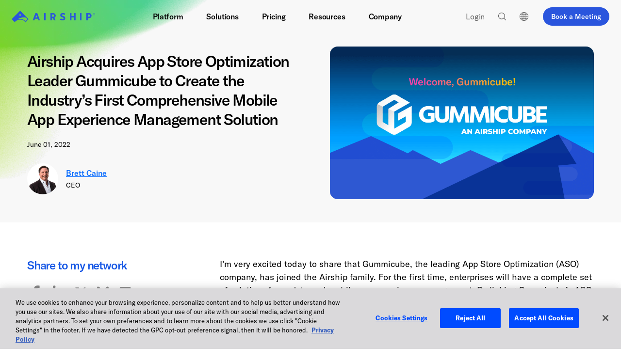

--- FILE ---
content_type: text/html; charset=UTF-8
request_url: https://www.airship.com/blog/airship-acquires-app-store-optimization-leader-gummicube/
body_size: 47205
content:
<!doctype html>
<html class="no-js" lang="en-US">

<head>
    <link rel="dns-prefetch" href="https://www.googletagmanager.com" >
<link rel="dns-prefetch" href="https://js-agent.newrelic.com" >
<link rel="dns-prefetch" href="https://cdn.cookielaw.org" >
<link rel="dns-prefetch" href="https://user-data.mutinycdn.com" >
<link rel="dns-prefetch" href="https://client-registry.mutinycdn.com" >
<link rel="dns-prefetch" href="https://growth.airship.com" >
    	<link rel="preload" href="/wp-content/themes/airship/assets/fonts/gt-america/gt-america-bold.woff2" as="font" type="font/woff2" crossorigin>
	<link rel="preload" href="/wp-content/themes/airship/assets/fonts/gt-america/gt-america-regular.woff2" as="font" type="font/woff2" crossorigin>
	<link rel="preload" href="/wp-content/themes/airship/assets/fonts/gt-america/gt-america-medium.woff2" as="font" type="font/woff2" crossorigin>
    <meta charset="utf-8">
    <meta http-equiv="X-UA-Compatible" content="IE=edge"><script type="text/javascript">(window.NREUM||(NREUM={})).init={ajax:{deny_list:["bam.nr-data.net"]},feature_flags:["soft_nav"]};(window.NREUM||(NREUM={})).loader_config={licenseKey:"f4cd81e018",applicationID:"154190532",browserID:"154190997"};;/*! For license information please see nr-loader-rum-1.308.0.min.js.LICENSE.txt */
(()=>{var e,t,r={163:(e,t,r)=>{"use strict";r.d(t,{j:()=>E});var n=r(384),i=r(1741);var a=r(2555);r(860).K7.genericEvents;const s="experimental.resources",o="register",c=e=>{if(!e||"string"!=typeof e)return!1;try{document.createDocumentFragment().querySelector(e)}catch{return!1}return!0};var d=r(2614),u=r(944),l=r(8122);const f="[data-nr-mask]",g=e=>(0,l.a)(e,(()=>{const e={feature_flags:[],experimental:{allow_registered_children:!1,resources:!1},mask_selector:"*",block_selector:"[data-nr-block]",mask_input_options:{color:!1,date:!1,"datetime-local":!1,email:!1,month:!1,number:!1,range:!1,search:!1,tel:!1,text:!1,time:!1,url:!1,week:!1,textarea:!1,select:!1,password:!0}};return{ajax:{deny_list:void 0,block_internal:!0,enabled:!0,autoStart:!0},api:{get allow_registered_children(){return e.feature_flags.includes(o)||e.experimental.allow_registered_children},set allow_registered_children(t){e.experimental.allow_registered_children=t},duplicate_registered_data:!1},browser_consent_mode:{enabled:!1},distributed_tracing:{enabled:void 0,exclude_newrelic_header:void 0,cors_use_newrelic_header:void 0,cors_use_tracecontext_headers:void 0,allowed_origins:void 0},get feature_flags(){return e.feature_flags},set feature_flags(t){e.feature_flags=t},generic_events:{enabled:!0,autoStart:!0},harvest:{interval:30},jserrors:{enabled:!0,autoStart:!0},logging:{enabled:!0,autoStart:!0},metrics:{enabled:!0,autoStart:!0},obfuscate:void 0,page_action:{enabled:!0},page_view_event:{enabled:!0,autoStart:!0},page_view_timing:{enabled:!0,autoStart:!0},performance:{capture_marks:!1,capture_measures:!1,capture_detail:!0,resources:{get enabled(){return e.feature_flags.includes(s)||e.experimental.resources},set enabled(t){e.experimental.resources=t},asset_types:[],first_party_domains:[],ignore_newrelic:!0}},privacy:{cookies_enabled:!0},proxy:{assets:void 0,beacon:void 0},session:{expiresMs:d.wk,inactiveMs:d.BB},session_replay:{autoStart:!0,enabled:!1,preload:!1,sampling_rate:10,error_sampling_rate:100,collect_fonts:!1,inline_images:!1,fix_stylesheets:!0,mask_all_inputs:!0,get mask_text_selector(){return e.mask_selector},set mask_text_selector(t){c(t)?e.mask_selector="".concat(t,",").concat(f):""===t||null===t?e.mask_selector=f:(0,u.R)(5,t)},get block_class(){return"nr-block"},get ignore_class(){return"nr-ignore"},get mask_text_class(){return"nr-mask"},get block_selector(){return e.block_selector},set block_selector(t){c(t)?e.block_selector+=",".concat(t):""!==t&&(0,u.R)(6,t)},get mask_input_options(){return e.mask_input_options},set mask_input_options(t){t&&"object"==typeof t?e.mask_input_options={...t,password:!0}:(0,u.R)(7,t)}},session_trace:{enabled:!0,autoStart:!0},soft_navigations:{enabled:!0,autoStart:!0},spa:{enabled:!0,autoStart:!0},ssl:void 0,user_actions:{enabled:!0,elementAttributes:["id","className","tagName","type"]}}})());var p=r(6154),m=r(9324);let h=0;const v={buildEnv:m.F3,distMethod:m.Xs,version:m.xv,originTime:p.WN},b={consented:!1},y={appMetadata:{},get consented(){return this.session?.state?.consent||b.consented},set consented(e){b.consented=e},customTransaction:void 0,denyList:void 0,disabled:!1,harvester:void 0,isolatedBacklog:!1,isRecording:!1,loaderType:void 0,maxBytes:3e4,obfuscator:void 0,onerror:void 0,ptid:void 0,releaseIds:{},session:void 0,timeKeeper:void 0,registeredEntities:[],jsAttributesMetadata:{bytes:0},get harvestCount(){return++h}},_=e=>{const t=(0,l.a)(e,y),r=Object.keys(v).reduce((e,t)=>(e[t]={value:v[t],writable:!1,configurable:!0,enumerable:!0},e),{});return Object.defineProperties(t,r)};var w=r(5701);const x=e=>{const t=e.startsWith("http");e+="/",r.p=t?e:"https://"+e};var R=r(7836),k=r(3241);const A={accountID:void 0,trustKey:void 0,agentID:void 0,licenseKey:void 0,applicationID:void 0,xpid:void 0},S=e=>(0,l.a)(e,A),T=new Set;function E(e,t={},r,s){let{init:o,info:c,loader_config:d,runtime:u={},exposed:l=!0}=t;if(!c){const e=(0,n.pV)();o=e.init,c=e.info,d=e.loader_config}e.init=g(o||{}),e.loader_config=S(d||{}),c.jsAttributes??={},p.bv&&(c.jsAttributes.isWorker=!0),e.info=(0,a.D)(c);const f=e.init,m=[c.beacon,c.errorBeacon];T.has(e.agentIdentifier)||(f.proxy.assets&&(x(f.proxy.assets),m.push(f.proxy.assets)),f.proxy.beacon&&m.push(f.proxy.beacon),e.beacons=[...m],function(e){const t=(0,n.pV)();Object.getOwnPropertyNames(i.W.prototype).forEach(r=>{const n=i.W.prototype[r];if("function"!=typeof n||"constructor"===n)return;let a=t[r];e[r]&&!1!==e.exposed&&"micro-agent"!==e.runtime?.loaderType&&(t[r]=(...t)=>{const n=e[r](...t);return a?a(...t):n})})}(e),(0,n.US)("activatedFeatures",w.B)),u.denyList=[...f.ajax.deny_list||[],...f.ajax.block_internal?m:[]],u.ptid=e.agentIdentifier,u.loaderType=r,e.runtime=_(u),T.has(e.agentIdentifier)||(e.ee=R.ee.get(e.agentIdentifier),e.exposed=l,(0,k.W)({agentIdentifier:e.agentIdentifier,drained:!!w.B?.[e.agentIdentifier],type:"lifecycle",name:"initialize",feature:void 0,data:e.config})),T.add(e.agentIdentifier)}},384:(e,t,r)=>{"use strict";r.d(t,{NT:()=>s,US:()=>u,Zm:()=>o,bQ:()=>d,dV:()=>c,pV:()=>l});var n=r(6154),i=r(1863),a=r(1910);const s={beacon:"bam.nr-data.net",errorBeacon:"bam.nr-data.net"};function o(){return n.gm.NREUM||(n.gm.NREUM={}),void 0===n.gm.newrelic&&(n.gm.newrelic=n.gm.NREUM),n.gm.NREUM}function c(){let e=o();return e.o||(e.o={ST:n.gm.setTimeout,SI:n.gm.setImmediate||n.gm.setInterval,CT:n.gm.clearTimeout,XHR:n.gm.XMLHttpRequest,REQ:n.gm.Request,EV:n.gm.Event,PR:n.gm.Promise,MO:n.gm.MutationObserver,FETCH:n.gm.fetch,WS:n.gm.WebSocket},(0,a.i)(...Object.values(e.o))),e}function d(e,t){let r=o();r.initializedAgents??={},t.initializedAt={ms:(0,i.t)(),date:new Date},r.initializedAgents[e]=t}function u(e,t){o()[e]=t}function l(){return function(){let e=o();const t=e.info||{};e.info={beacon:s.beacon,errorBeacon:s.errorBeacon,...t}}(),function(){let e=o();const t=e.init||{};e.init={...t}}(),c(),function(){let e=o();const t=e.loader_config||{};e.loader_config={...t}}(),o()}},782:(e,t,r)=>{"use strict";r.d(t,{T:()=>n});const n=r(860).K7.pageViewTiming},860:(e,t,r)=>{"use strict";r.d(t,{$J:()=>u,K7:()=>c,P3:()=>d,XX:()=>i,Yy:()=>o,df:()=>a,qY:()=>n,v4:()=>s});const n="events",i="jserrors",a="browser/blobs",s="rum",o="browser/logs",c={ajax:"ajax",genericEvents:"generic_events",jserrors:i,logging:"logging",metrics:"metrics",pageAction:"page_action",pageViewEvent:"page_view_event",pageViewTiming:"page_view_timing",sessionReplay:"session_replay",sessionTrace:"session_trace",softNav:"soft_navigations",spa:"spa"},d={[c.pageViewEvent]:1,[c.pageViewTiming]:2,[c.metrics]:3,[c.jserrors]:4,[c.spa]:5,[c.ajax]:6,[c.sessionTrace]:7,[c.softNav]:8,[c.sessionReplay]:9,[c.logging]:10,[c.genericEvents]:11},u={[c.pageViewEvent]:s,[c.pageViewTiming]:n,[c.ajax]:n,[c.spa]:n,[c.softNav]:n,[c.metrics]:i,[c.jserrors]:i,[c.sessionTrace]:a,[c.sessionReplay]:a,[c.logging]:o,[c.genericEvents]:"ins"}},944:(e,t,r)=>{"use strict";r.d(t,{R:()=>i});var n=r(3241);function i(e,t){"function"==typeof console.debug&&(console.debug("New Relic Warning: https://github.com/newrelic/newrelic-browser-agent/blob/main/docs/warning-codes.md#".concat(e),t),(0,n.W)({agentIdentifier:null,drained:null,type:"data",name:"warn",feature:"warn",data:{code:e,secondary:t}}))}},1687:(e,t,r)=>{"use strict";r.d(t,{Ak:()=>d,Ze:()=>f,x3:()=>u});var n=r(3241),i=r(7836),a=r(3606),s=r(860),o=r(2646);const c={};function d(e,t){const r={staged:!1,priority:s.P3[t]||0};l(e),c[e].get(t)||c[e].set(t,r)}function u(e,t){e&&c[e]&&(c[e].get(t)&&c[e].delete(t),p(e,t,!1),c[e].size&&g(e))}function l(e){if(!e)throw new Error("agentIdentifier required");c[e]||(c[e]=new Map)}function f(e="",t="feature",r=!1){if(l(e),!e||!c[e].get(t)||r)return p(e,t);c[e].get(t).staged=!0,g(e)}function g(e){const t=Array.from(c[e]);t.every(([e,t])=>t.staged)&&(t.sort((e,t)=>e[1].priority-t[1].priority),t.forEach(([t])=>{c[e].delete(t),p(e,t)}))}function p(e,t,r=!0){const s=e?i.ee.get(e):i.ee,c=a.i.handlers;if(!s.aborted&&s.backlog&&c){if((0,n.W)({agentIdentifier:e,type:"lifecycle",name:"drain",feature:t}),r){const e=s.backlog[t],r=c[t];if(r){for(let t=0;e&&t<e.length;++t)m(e[t],r);Object.entries(r).forEach(([e,t])=>{Object.values(t||{}).forEach(t=>{t[0]?.on&&t[0]?.context()instanceof o.y&&t[0].on(e,t[1])})})}}s.isolatedBacklog||delete c[t],s.backlog[t]=null,s.emit("drain-"+t,[])}}function m(e,t){var r=e[1];Object.values(t[r]||{}).forEach(t=>{var r=e[0];if(t[0]===r){var n=t[1],i=e[3],a=e[2];n.apply(i,a)}})}},1738:(e,t,r)=>{"use strict";r.d(t,{U:()=>g,Y:()=>f});var n=r(3241),i=r(9908),a=r(1863),s=r(944),o=r(5701),c=r(3969),d=r(8362),u=r(860),l=r(4261);function f(e,t,r,a){const f=a||r;!f||f[e]&&f[e]!==d.d.prototype[e]||(f[e]=function(){(0,i.p)(c.xV,["API/"+e+"/called"],void 0,u.K7.metrics,r.ee),(0,n.W)({agentIdentifier:r.agentIdentifier,drained:!!o.B?.[r.agentIdentifier],type:"data",name:"api",feature:l.Pl+e,data:{}});try{return t.apply(this,arguments)}catch(e){(0,s.R)(23,e)}})}function g(e,t,r,n,s){const o=e.info;null===r?delete o.jsAttributes[t]:o.jsAttributes[t]=r,(s||null===r)&&(0,i.p)(l.Pl+n,[(0,a.t)(),t,r],void 0,"session",e.ee)}},1741:(e,t,r)=>{"use strict";r.d(t,{W:()=>a});var n=r(944),i=r(4261);class a{#e(e,...t){if(this[e]!==a.prototype[e])return this[e](...t);(0,n.R)(35,e)}addPageAction(e,t){return this.#e(i.hG,e,t)}register(e){return this.#e(i.eY,e)}recordCustomEvent(e,t){return this.#e(i.fF,e,t)}setPageViewName(e,t){return this.#e(i.Fw,e,t)}setCustomAttribute(e,t,r){return this.#e(i.cD,e,t,r)}noticeError(e,t){return this.#e(i.o5,e,t)}setUserId(e,t=!1){return this.#e(i.Dl,e,t)}setApplicationVersion(e){return this.#e(i.nb,e)}setErrorHandler(e){return this.#e(i.bt,e)}addRelease(e,t){return this.#e(i.k6,e,t)}log(e,t){return this.#e(i.$9,e,t)}start(){return this.#e(i.d3)}finished(e){return this.#e(i.BL,e)}recordReplay(){return this.#e(i.CH)}pauseReplay(){return this.#e(i.Tb)}addToTrace(e){return this.#e(i.U2,e)}setCurrentRouteName(e){return this.#e(i.PA,e)}interaction(e){return this.#e(i.dT,e)}wrapLogger(e,t,r){return this.#e(i.Wb,e,t,r)}measure(e,t){return this.#e(i.V1,e,t)}consent(e){return this.#e(i.Pv,e)}}},1863:(e,t,r)=>{"use strict";function n(){return Math.floor(performance.now())}r.d(t,{t:()=>n})},1910:(e,t,r)=>{"use strict";r.d(t,{i:()=>a});var n=r(944);const i=new Map;function a(...e){return e.every(e=>{if(i.has(e))return i.get(e);const t="function"==typeof e?e.toString():"",r=t.includes("[native code]"),a=t.includes("nrWrapper");return r||a||(0,n.R)(64,e?.name||t),i.set(e,r),r})}},2555:(e,t,r)=>{"use strict";r.d(t,{D:()=>o,f:()=>s});var n=r(384),i=r(8122);const a={beacon:n.NT.beacon,errorBeacon:n.NT.errorBeacon,licenseKey:void 0,applicationID:void 0,sa:void 0,queueTime:void 0,applicationTime:void 0,ttGuid:void 0,user:void 0,account:void 0,product:void 0,extra:void 0,jsAttributes:{},userAttributes:void 0,atts:void 0,transactionName:void 0,tNamePlain:void 0};function s(e){try{return!!e.licenseKey&&!!e.errorBeacon&&!!e.applicationID}catch(e){return!1}}const o=e=>(0,i.a)(e,a)},2614:(e,t,r)=>{"use strict";r.d(t,{BB:()=>s,H3:()=>n,g:()=>d,iL:()=>c,tS:()=>o,uh:()=>i,wk:()=>a});const n="NRBA",i="SESSION",a=144e5,s=18e5,o={STARTED:"session-started",PAUSE:"session-pause",RESET:"session-reset",RESUME:"session-resume",UPDATE:"session-update"},c={SAME_TAB:"same-tab",CROSS_TAB:"cross-tab"},d={OFF:0,FULL:1,ERROR:2}},2646:(e,t,r)=>{"use strict";r.d(t,{y:()=>n});class n{constructor(e){this.contextId=e}}},2843:(e,t,r)=>{"use strict";r.d(t,{G:()=>a,u:()=>i});var n=r(3878);function i(e,t=!1,r,i){(0,n.DD)("visibilitychange",function(){if(t)return void("hidden"===document.visibilityState&&e());e(document.visibilityState)},r,i)}function a(e,t,r){(0,n.sp)("pagehide",e,t,r)}},3241:(e,t,r)=>{"use strict";r.d(t,{W:()=>a});var n=r(6154);const i="newrelic";function a(e={}){try{n.gm.dispatchEvent(new CustomEvent(i,{detail:e}))}catch(e){}}},3606:(e,t,r)=>{"use strict";r.d(t,{i:()=>a});var n=r(9908);a.on=s;var i=a.handlers={};function a(e,t,r,a){s(a||n.d,i,e,t,r)}function s(e,t,r,i,a){a||(a="feature"),e||(e=n.d);var s=t[a]=t[a]||{};(s[r]=s[r]||[]).push([e,i])}},3878:(e,t,r)=>{"use strict";function n(e,t){return{capture:e,passive:!1,signal:t}}function i(e,t,r=!1,i){window.addEventListener(e,t,n(r,i))}function a(e,t,r=!1,i){document.addEventListener(e,t,n(r,i))}r.d(t,{DD:()=>a,jT:()=>n,sp:()=>i})},3969:(e,t,r)=>{"use strict";r.d(t,{TZ:()=>n,XG:()=>o,rs:()=>i,xV:()=>s,z_:()=>a});const n=r(860).K7.metrics,i="sm",a="cm",s="storeSupportabilityMetrics",o="storeEventMetrics"},4234:(e,t,r)=>{"use strict";r.d(t,{W:()=>a});var n=r(7836),i=r(1687);class a{constructor(e,t){this.agentIdentifier=e,this.ee=n.ee.get(e),this.featureName=t,this.blocked=!1}deregisterDrain(){(0,i.x3)(this.agentIdentifier,this.featureName)}}},4261:(e,t,r)=>{"use strict";r.d(t,{$9:()=>d,BL:()=>o,CH:()=>g,Dl:()=>_,Fw:()=>y,PA:()=>h,Pl:()=>n,Pv:()=>k,Tb:()=>l,U2:()=>a,V1:()=>R,Wb:()=>x,bt:()=>b,cD:()=>v,d3:()=>w,dT:()=>c,eY:()=>p,fF:()=>f,hG:()=>i,k6:()=>s,nb:()=>m,o5:()=>u});const n="api-",i="addPageAction",a="addToTrace",s="addRelease",o="finished",c="interaction",d="log",u="noticeError",l="pauseReplay",f="recordCustomEvent",g="recordReplay",p="register",m="setApplicationVersion",h="setCurrentRouteName",v="setCustomAttribute",b="setErrorHandler",y="setPageViewName",_="setUserId",w="start",x="wrapLogger",R="measure",k="consent"},5289:(e,t,r)=>{"use strict";r.d(t,{GG:()=>s,Qr:()=>c,sB:()=>o});var n=r(3878),i=r(6389);function a(){return"undefined"==typeof document||"complete"===document.readyState}function s(e,t){if(a())return e();const r=(0,i.J)(e),s=setInterval(()=>{a()&&(clearInterval(s),r())},500);(0,n.sp)("load",r,t)}function o(e){if(a())return e();(0,n.DD)("DOMContentLoaded",e)}function c(e){if(a())return e();(0,n.sp)("popstate",e)}},5607:(e,t,r)=>{"use strict";r.d(t,{W:()=>n});const n=(0,r(9566).bz)()},5701:(e,t,r)=>{"use strict";r.d(t,{B:()=>a,t:()=>s});var n=r(3241);const i=new Set,a={};function s(e,t){const r=t.agentIdentifier;a[r]??={},e&&"object"==typeof e&&(i.has(r)||(t.ee.emit("rumresp",[e]),a[r]=e,i.add(r),(0,n.W)({agentIdentifier:r,loaded:!0,drained:!0,type:"lifecycle",name:"load",feature:void 0,data:e})))}},6154:(e,t,r)=>{"use strict";r.d(t,{OF:()=>c,RI:()=>i,WN:()=>u,bv:()=>a,eN:()=>l,gm:()=>s,mw:()=>o,sb:()=>d});var n=r(1863);const i="undefined"!=typeof window&&!!window.document,a="undefined"!=typeof WorkerGlobalScope&&("undefined"!=typeof self&&self instanceof WorkerGlobalScope&&self.navigator instanceof WorkerNavigator||"undefined"!=typeof globalThis&&globalThis instanceof WorkerGlobalScope&&globalThis.navigator instanceof WorkerNavigator),s=i?window:"undefined"!=typeof WorkerGlobalScope&&("undefined"!=typeof self&&self instanceof WorkerGlobalScope&&self||"undefined"!=typeof globalThis&&globalThis instanceof WorkerGlobalScope&&globalThis),o=Boolean("hidden"===s?.document?.visibilityState),c=/iPad|iPhone|iPod/.test(s.navigator?.userAgent),d=c&&"undefined"==typeof SharedWorker,u=((()=>{const e=s.navigator?.userAgent?.match(/Firefox[/\s](\d+\.\d+)/);Array.isArray(e)&&e.length>=2&&e[1]})(),Date.now()-(0,n.t)()),l=()=>"undefined"!=typeof PerformanceNavigationTiming&&s?.performance?.getEntriesByType("navigation")?.[0]?.responseStart},6389:(e,t,r)=>{"use strict";function n(e,t=500,r={}){const n=r?.leading||!1;let i;return(...r)=>{n&&void 0===i&&(e.apply(this,r),i=setTimeout(()=>{i=clearTimeout(i)},t)),n||(clearTimeout(i),i=setTimeout(()=>{e.apply(this,r)},t))}}function i(e){let t=!1;return(...r)=>{t||(t=!0,e.apply(this,r))}}r.d(t,{J:()=>i,s:()=>n})},6630:(e,t,r)=>{"use strict";r.d(t,{T:()=>n});const n=r(860).K7.pageViewEvent},7699:(e,t,r)=>{"use strict";r.d(t,{It:()=>a,KC:()=>o,No:()=>i,qh:()=>s});var n=r(860);const i=16e3,a=1e6,s="SESSION_ERROR",o={[n.K7.logging]:!0,[n.K7.genericEvents]:!1,[n.K7.jserrors]:!1,[n.K7.ajax]:!1}},7836:(e,t,r)=>{"use strict";r.d(t,{P:()=>o,ee:()=>c});var n=r(384),i=r(8990),a=r(2646),s=r(5607);const o="nr@context:".concat(s.W),c=function e(t,r){var n={},s={},u={},l=!1;try{l=16===r.length&&d.initializedAgents?.[r]?.runtime.isolatedBacklog}catch(e){}var f={on:p,addEventListener:p,removeEventListener:function(e,t){var r=n[e];if(!r)return;for(var i=0;i<r.length;i++)r[i]===t&&r.splice(i,1)},emit:function(e,r,n,i,a){!1!==a&&(a=!0);if(c.aborted&&!i)return;t&&a&&t.emit(e,r,n);var o=g(n);m(e).forEach(e=>{e.apply(o,r)});var d=v()[s[e]];d&&d.push([f,e,r,o]);return o},get:h,listeners:m,context:g,buffer:function(e,t){const r=v();if(t=t||"feature",f.aborted)return;Object.entries(e||{}).forEach(([e,n])=>{s[n]=t,t in r||(r[t]=[])})},abort:function(){f._aborted=!0,Object.keys(f.backlog).forEach(e=>{delete f.backlog[e]})},isBuffering:function(e){return!!v()[s[e]]},debugId:r,backlog:l?{}:t&&"object"==typeof t.backlog?t.backlog:{},isolatedBacklog:l};return Object.defineProperty(f,"aborted",{get:()=>{let e=f._aborted||!1;return e||(t&&(e=t.aborted),e)}}),f;function g(e){return e&&e instanceof a.y?e:e?(0,i.I)(e,o,()=>new a.y(o)):new a.y(o)}function p(e,t){n[e]=m(e).concat(t)}function m(e){return n[e]||[]}function h(t){return u[t]=u[t]||e(f,t)}function v(){return f.backlog}}(void 0,"globalEE"),d=(0,n.Zm)();d.ee||(d.ee=c)},8122:(e,t,r)=>{"use strict";r.d(t,{a:()=>i});var n=r(944);function i(e,t){try{if(!e||"object"!=typeof e)return(0,n.R)(3);if(!t||"object"!=typeof t)return(0,n.R)(4);const r=Object.create(Object.getPrototypeOf(t),Object.getOwnPropertyDescriptors(t)),a=0===Object.keys(r).length?e:r;for(let s in a)if(void 0!==e[s])try{if(null===e[s]){r[s]=null;continue}Array.isArray(e[s])&&Array.isArray(t[s])?r[s]=Array.from(new Set([...e[s],...t[s]])):"object"==typeof e[s]&&"object"==typeof t[s]?r[s]=i(e[s],t[s]):r[s]=e[s]}catch(e){r[s]||(0,n.R)(1,e)}return r}catch(e){(0,n.R)(2,e)}}},8362:(e,t,r)=>{"use strict";r.d(t,{d:()=>a});var n=r(9566),i=r(1741);class a extends i.W{agentIdentifier=(0,n.LA)(16)}},8374:(e,t,r)=>{r.nc=(()=>{try{return document?.currentScript?.nonce}catch(e){}return""})()},8990:(e,t,r)=>{"use strict";r.d(t,{I:()=>i});var n=Object.prototype.hasOwnProperty;function i(e,t,r){if(n.call(e,t))return e[t];var i=r();if(Object.defineProperty&&Object.keys)try{return Object.defineProperty(e,t,{value:i,writable:!0,enumerable:!1}),i}catch(e){}return e[t]=i,i}},9324:(e,t,r)=>{"use strict";r.d(t,{F3:()=>i,Xs:()=>a,xv:()=>n});const n="1.308.0",i="PROD",a="CDN"},9566:(e,t,r)=>{"use strict";r.d(t,{LA:()=>o,bz:()=>s});var n=r(6154);const i="xxxxxxxx-xxxx-4xxx-yxxx-xxxxxxxxxxxx";function a(e,t){return e?15&e[t]:16*Math.random()|0}function s(){const e=n.gm?.crypto||n.gm?.msCrypto;let t,r=0;return e&&e.getRandomValues&&(t=e.getRandomValues(new Uint8Array(30))),i.split("").map(e=>"x"===e?a(t,r++).toString(16):"y"===e?(3&a()|8).toString(16):e).join("")}function o(e){const t=n.gm?.crypto||n.gm?.msCrypto;let r,i=0;t&&t.getRandomValues&&(r=t.getRandomValues(new Uint8Array(e)));const s=[];for(var o=0;o<e;o++)s.push(a(r,i++).toString(16));return s.join("")}},9908:(e,t,r)=>{"use strict";r.d(t,{d:()=>n,p:()=>i});var n=r(7836).ee.get("handle");function i(e,t,r,i,a){a?(a.buffer([e],i),a.emit(e,t,r)):(n.buffer([e],i),n.emit(e,t,r))}}},n={};function i(e){var t=n[e];if(void 0!==t)return t.exports;var a=n[e]={exports:{}};return r[e](a,a.exports,i),a.exports}i.m=r,i.d=(e,t)=>{for(var r in t)i.o(t,r)&&!i.o(e,r)&&Object.defineProperty(e,r,{enumerable:!0,get:t[r]})},i.f={},i.e=e=>Promise.all(Object.keys(i.f).reduce((t,r)=>(i.f[r](e,t),t),[])),i.u=e=>"nr-rum-1.308.0.min.js",i.o=(e,t)=>Object.prototype.hasOwnProperty.call(e,t),e={},t="NRBA-1.308.0.PROD:",i.l=(r,n,a,s)=>{if(e[r])e[r].push(n);else{var o,c;if(void 0!==a)for(var d=document.getElementsByTagName("script"),u=0;u<d.length;u++){var l=d[u];if(l.getAttribute("src")==r||l.getAttribute("data-webpack")==t+a){o=l;break}}if(!o){c=!0;var f={296:"sha512-+MIMDsOcckGXa1EdWHqFNv7P+JUkd5kQwCBr3KE6uCvnsBNUrdSt4a/3/L4j4TxtnaMNjHpza2/erNQbpacJQA=="};(o=document.createElement("script")).charset="utf-8",i.nc&&o.setAttribute("nonce",i.nc),o.setAttribute("data-webpack",t+a),o.src=r,0!==o.src.indexOf(window.location.origin+"/")&&(o.crossOrigin="anonymous"),f[s]&&(o.integrity=f[s])}e[r]=[n];var g=(t,n)=>{o.onerror=o.onload=null,clearTimeout(p);var i=e[r];if(delete e[r],o.parentNode&&o.parentNode.removeChild(o),i&&i.forEach(e=>e(n)),t)return t(n)},p=setTimeout(g.bind(null,void 0,{type:"timeout",target:o}),12e4);o.onerror=g.bind(null,o.onerror),o.onload=g.bind(null,o.onload),c&&document.head.appendChild(o)}},i.r=e=>{"undefined"!=typeof Symbol&&Symbol.toStringTag&&Object.defineProperty(e,Symbol.toStringTag,{value:"Module"}),Object.defineProperty(e,"__esModule",{value:!0})},i.p="https://js-agent.newrelic.com/",(()=>{var e={374:0,840:0};i.f.j=(t,r)=>{var n=i.o(e,t)?e[t]:void 0;if(0!==n)if(n)r.push(n[2]);else{var a=new Promise((r,i)=>n=e[t]=[r,i]);r.push(n[2]=a);var s=i.p+i.u(t),o=new Error;i.l(s,r=>{if(i.o(e,t)&&(0!==(n=e[t])&&(e[t]=void 0),n)){var a=r&&("load"===r.type?"missing":r.type),s=r&&r.target&&r.target.src;o.message="Loading chunk "+t+" failed: ("+a+": "+s+")",o.name="ChunkLoadError",o.type=a,o.request=s,n[1](o)}},"chunk-"+t,t)}};var t=(t,r)=>{var n,a,[s,o,c]=r,d=0;if(s.some(t=>0!==e[t])){for(n in o)i.o(o,n)&&(i.m[n]=o[n]);if(c)c(i)}for(t&&t(r);d<s.length;d++)a=s[d],i.o(e,a)&&e[a]&&e[a][0](),e[a]=0},r=self["webpackChunk:NRBA-1.308.0.PROD"]=self["webpackChunk:NRBA-1.308.0.PROD"]||[];r.forEach(t.bind(null,0)),r.push=t.bind(null,r.push.bind(r))})(),(()=>{"use strict";i(8374);var e=i(8362),t=i(860);const r=Object.values(t.K7);var n=i(163);var a=i(9908),s=i(1863),o=i(4261),c=i(1738);var d=i(1687),u=i(4234),l=i(5289),f=i(6154),g=i(944),p=i(384);const m=e=>f.RI&&!0===e?.privacy.cookies_enabled;function h(e){return!!(0,p.dV)().o.MO&&m(e)&&!0===e?.session_trace.enabled}var v=i(6389),b=i(7699);class y extends u.W{constructor(e,t){super(e.agentIdentifier,t),this.agentRef=e,this.abortHandler=void 0,this.featAggregate=void 0,this.loadedSuccessfully=void 0,this.onAggregateImported=new Promise(e=>{this.loadedSuccessfully=e}),this.deferred=Promise.resolve(),!1===e.init[this.featureName].autoStart?this.deferred=new Promise((t,r)=>{this.ee.on("manual-start-all",(0,v.J)(()=>{(0,d.Ak)(e.agentIdentifier,this.featureName),t()}))}):(0,d.Ak)(e.agentIdentifier,t)}importAggregator(e,t,r={}){if(this.featAggregate)return;const n=async()=>{let n;await this.deferred;try{if(m(e.init)){const{setupAgentSession:t}=await i.e(296).then(i.bind(i,3305));n=t(e)}}catch(e){(0,g.R)(20,e),this.ee.emit("internal-error",[e]),(0,a.p)(b.qh,[e],void 0,this.featureName,this.ee)}try{if(!this.#t(this.featureName,n,e.init))return(0,d.Ze)(this.agentIdentifier,this.featureName),void this.loadedSuccessfully(!1);const{Aggregate:i}=await t();this.featAggregate=new i(e,r),e.runtime.harvester.initializedAggregates.push(this.featAggregate),this.loadedSuccessfully(!0)}catch(e){(0,g.R)(34,e),this.abortHandler?.(),(0,d.Ze)(this.agentIdentifier,this.featureName,!0),this.loadedSuccessfully(!1),this.ee&&this.ee.abort()}};f.RI?(0,l.GG)(()=>n(),!0):n()}#t(e,r,n){if(this.blocked)return!1;switch(e){case t.K7.sessionReplay:return h(n)&&!!r;case t.K7.sessionTrace:return!!r;default:return!0}}}var _=i(6630),w=i(2614),x=i(3241);class R extends y{static featureName=_.T;constructor(e){var t;super(e,_.T),this.setupInspectionEvents(e.agentIdentifier),t=e,(0,c.Y)(o.Fw,function(e,r){"string"==typeof e&&("/"!==e.charAt(0)&&(e="/"+e),t.runtime.customTransaction=(r||"http://custom.transaction")+e,(0,a.p)(o.Pl+o.Fw,[(0,s.t)()],void 0,void 0,t.ee))},t),this.importAggregator(e,()=>i.e(296).then(i.bind(i,3943)))}setupInspectionEvents(e){const t=(t,r)=>{t&&(0,x.W)({agentIdentifier:e,timeStamp:t.timeStamp,loaded:"complete"===t.target.readyState,type:"window",name:r,data:t.target.location+""})};(0,l.sB)(e=>{t(e,"DOMContentLoaded")}),(0,l.GG)(e=>{t(e,"load")}),(0,l.Qr)(e=>{t(e,"navigate")}),this.ee.on(w.tS.UPDATE,(t,r)=>{(0,x.W)({agentIdentifier:e,type:"lifecycle",name:"session",data:r})})}}class k extends e.d{constructor(e){var t;(super(),f.gm)?(this.features={},(0,p.bQ)(this.agentIdentifier,this),this.desiredFeatures=new Set(e.features||[]),this.desiredFeatures.add(R),(0,n.j)(this,e,e.loaderType||"agent"),t=this,(0,c.Y)(o.cD,function(e,r,n=!1){if("string"==typeof e){if(["string","number","boolean"].includes(typeof r)||null===r)return(0,c.U)(t,e,r,o.cD,n);(0,g.R)(40,typeof r)}else(0,g.R)(39,typeof e)},t),function(e){(0,c.Y)(o.Dl,function(t,r=!1){if("string"!=typeof t&&null!==t)return void(0,g.R)(41,typeof t);const n=e.info.jsAttributes["enduser.id"];r&&null!=n&&n!==t?(0,a.p)(o.Pl+"setUserIdAndResetSession",[t],void 0,"session",e.ee):(0,c.U)(e,"enduser.id",t,o.Dl,!0)},e)}(this),function(e){(0,c.Y)(o.nb,function(t){if("string"==typeof t||null===t)return(0,c.U)(e,"application.version",t,o.nb,!1);(0,g.R)(42,typeof t)},e)}(this),function(e){(0,c.Y)(o.d3,function(){e.ee.emit("manual-start-all")},e)}(this),function(e){(0,c.Y)(o.Pv,function(t=!0){if("boolean"==typeof t){if((0,a.p)(o.Pl+o.Pv,[t],void 0,"session",e.ee),e.runtime.consented=t,t){const t=e.features.page_view_event;t.onAggregateImported.then(e=>{const r=t.featAggregate;e&&!r.sentRum&&r.sendRum()})}}else(0,g.R)(65,typeof t)},e)}(this),this.run()):(0,g.R)(21)}get config(){return{info:this.info,init:this.init,loader_config:this.loader_config,runtime:this.runtime}}get api(){return this}run(){try{const e=function(e){const t={};return r.forEach(r=>{t[r]=!!e[r]?.enabled}),t}(this.init),n=[...this.desiredFeatures];n.sort((e,r)=>t.P3[e.featureName]-t.P3[r.featureName]),n.forEach(r=>{if(!e[r.featureName]&&r.featureName!==t.K7.pageViewEvent)return;if(r.featureName===t.K7.spa)return void(0,g.R)(67);const n=function(e){switch(e){case t.K7.ajax:return[t.K7.jserrors];case t.K7.sessionTrace:return[t.K7.ajax,t.K7.pageViewEvent];case t.K7.sessionReplay:return[t.K7.sessionTrace];case t.K7.pageViewTiming:return[t.K7.pageViewEvent];default:return[]}}(r.featureName).filter(e=>!(e in this.features));n.length>0&&(0,g.R)(36,{targetFeature:r.featureName,missingDependencies:n}),this.features[r.featureName]=new r(this)})}catch(e){(0,g.R)(22,e);for(const e in this.features)this.features[e].abortHandler?.();const t=(0,p.Zm)();delete t.initializedAgents[this.agentIdentifier]?.features,delete this.sharedAggregator;return t.ee.get(this.agentIdentifier).abort(),!1}}}var A=i(2843),S=i(782);class T extends y{static featureName=S.T;constructor(e){super(e,S.T),f.RI&&((0,A.u)(()=>(0,a.p)("docHidden",[(0,s.t)()],void 0,S.T,this.ee),!0),(0,A.G)(()=>(0,a.p)("winPagehide",[(0,s.t)()],void 0,S.T,this.ee)),this.importAggregator(e,()=>i.e(296).then(i.bind(i,2117))))}}var E=i(3969);class I extends y{static featureName=E.TZ;constructor(e){super(e,E.TZ),f.RI&&document.addEventListener("securitypolicyviolation",e=>{(0,a.p)(E.xV,["Generic/CSPViolation/Detected"],void 0,this.featureName,this.ee)}),this.importAggregator(e,()=>i.e(296).then(i.bind(i,9623)))}}new k({features:[R,T,I],loaderType:"lite"})})()})();</script>
    <meta name="viewport" content="width=device-width, initial-scale=1, maximum-scale=1, user-scalable=no">
    <title>Airship Acquires App Store Optimization Leader Gummicube to Create the Industry’s First Comprehensive Mobile App Experience Management Solution | Blog | Airship</title>

    <style>
body {transition: 0.4s opacity;}
body.patterns-i18n-hide-body {opacity:0;overflow:hidden;}
</style>
<script type='text/javascript' id='theme-patterns-i18n-js-extra'>
/* <![CDATA[ */
var patterns_i18n_urls = {"en":"https:\/\/www.airship.com\/blog\/airship-acquires-app-store-optimization-leader-gummicube\/"};
var patterns_i18n_body_class = "patterns-i18n-hide-body";
/* ]]> */
</script><meta name='robots' content='index, follow, max-image-preview:large, max-snippet:-1, max-video-preview:-1' />

	<!-- This site is optimized with the Yoast SEO Premium plugin v20.7 (Yoast SEO v26.6) - https://yoast.com/wordpress/plugins/seo/ -->
	<meta name="description" content="We are very excited today to share that Gummicube, the leading App Store Optimization (ASO) Company has joined the Airship family. Read more." />
	<link rel="canonical" href="https://www.airship.com/blog/airship-acquires-app-store-optimization-leader-gummicube/" />
	<meta property="og:locale" content="en_US" />
	<meta property="og:type" content="article" />
	<meta property="og:title" content="Airship Acquires App Store Optimization Leader Gummicube to Create the Industry’s First Comprehensive Mobile App Experience Management Solution" />
	<meta property="og:description" content="We are very excited today to share that Gummicube, the leading App Store Optimization (ASO) Company has joined the Airship family. Read more." />
	<meta property="og:url" content="https://www.airship.com/blog/airship-acquires-app-store-optimization-leader-gummicube/" />
	<meta property="og:site_name" content="Airship" />
	<meta property="article:published_time" content="2022-06-01T10:21:18+00:00" />
	<meta property="article:modified_time" content="2022-06-01T10:21:20+00:00" />
	<meta property="og:image" content="https://www.airship.com/wp-content/uploads/2022/06/Gummicube-Announcement-Social-Banner-1-LinkedIn_LinkedIn.png" />
	<meta property="og:image:width" content="2501" />
	<meta property="og:image:height" content="1309" />
	<meta property="og:image:type" content="image/png" />
	<meta name="author" content="Brett Caine" />
	<meta name="twitter:card" content="summary_large_image" />
	<meta name="twitter:image" content="https://www.airship.com/wp-content/uploads/2022/06/Gummicube-Announcement-Social-Banner-1-LinkedIn_LinkedIn.png" />
	<meta name="twitter:label1" content="Written by" />
	<meta name="twitter:data1" content="Brett Caine" />
	<meta name="twitter:label2" content="Est. reading time" />
	<meta name="twitter:data2" content="3 minutes" />
	<script type="application/ld+json" class="yoast-schema-graph">{"@context":"https://schema.org","@graph":[{"@type":"Article","@id":"https://www.airship.com/blog/airship-acquires-app-store-optimization-leader-gummicube/#article","isPartOf":{"@id":"https://www.airship.com/blog/airship-acquires-app-store-optimization-leader-gummicube/"},"author":{"name":"Brett Caine","@id":"https://www.airship.com/#/schema/person/bed5dd756580dc61bc9b8ea5f06997ed"},"headline":"Airship Acquires App Store Optimization Leader Gummicube to Create the Industry’s First Comprehensive Mobile App Experience Management Solution","datePublished":"2022-06-01T10:21:18+00:00","dateModified":"2022-06-01T10:21:20+00:00","mainEntityOfPage":{"@id":"https://www.airship.com/blog/airship-acquires-app-store-optimization-leader-gummicube/"},"wordCount":621,"publisher":{"@id":"https://www.airship.com/#organization"},"image":{"@id":"https://www.airship.com/blog/airship-acquires-app-store-optimization-leader-gummicube/#primaryimage"},"thumbnailUrl":"https://www.airship.com/wp-content/uploads/2022/05/Airship-Gummicube-Announcement-Blog-Post-1-v1_blog-image.png","articleSection":["Airship Updates"],"inLanguage":"en-US"},{"@type":"Article","@id":"https://www.airship.com/blog/airship-acquires-app-store-optimization-leader-gummicube/","url":"https://www.airship.com/blog/airship-acquires-app-store-optimization-leader-gummicube/","name":"Airship Acquires App Store Optimization Leader Gummicube to Create the Industry’s First Comprehensive Mobile App Experience Management Solution | Blog | Airship","isPartOf":{"@id":"https://www.airship.com/#website"},"primaryImageOfPage":{"@id":"https://www.airship.com/blog/airship-acquires-app-store-optimization-leader-gummicube/#primaryimage"},"image":{"@id":"https://www.airship.com/blog/airship-acquires-app-store-optimization-leader-gummicube/#primaryimage"},"thumbnailUrl":"https://www.airship.com/wp-content/uploads/2022/05/Airship-Gummicube-Announcement-Blog-Post-1-v1_blog-image.png","datePublished":"2022-06-01T10:21:18+00:00","dateModified":"2022-06-01T10:21:20+00:00","description":"We are very excited today to share that Gummicube, the leading App Store Optimization (ASO) Company has joined the Airship family. Read more.","breadcrumb":{"@id":"https://www.airship.com/blog/airship-acquires-app-store-optimization-leader-gummicube/#breadcrumb"},"inLanguage":"en-US","potentialAction":[{"@type":"ReadAction","target":["https://www.airship.com/blog/airship-acquires-app-store-optimization-leader-gummicube/"]}]},{"@type":"ImageObject","inLanguage":"en-US","@id":"https://www.airship.com/blog/airship-acquires-app-store-optimization-leader-gummicube/#primaryimage","url":"https://www.airship.com/wp-content/uploads/2022/05/Airship-Gummicube-Announcement-Blog-Post-1-v1_blog-image.png","contentUrl":"https://www.airship.com/wp-content/uploads/2022/05/Airship-Gummicube-Announcement-Blog-Post-1-v1_blog-image.png","width":2972,"height":1722,"caption":"Airship.Gummicube.Announcement.Blog"},{"@type":"WebSite","@id":"https://www.airship.com/#website","url":"https://www.airship.com/","name":"Airship","description":"","publisher":{"@id":"https://www.airship.com/#organization"},"potentialAction":[{"@type":"SearchAction","target":{"@type":"EntryPoint","urlTemplate":"https://www.airship.com/?s={search_term_string}"},"query-input":{"@type":"PropertyValueSpecification","valueRequired":true,"valueName":"search_term_string"}}],"inLanguage":"en-US"},{"@type":["Organization","Brand","OnlineBusiness"],"@id":"https://www.airship.com/#organization","name":"Airship","url":"https://www.airship.com/","logo":{"@type":"ImageObject","inLanguage":"en-US","@id":"https://www.airship.com/#/schema/logo/image/","url":"https://www.airship.com/wp-content/uploads/2025/12/logo-airship-blue.svg","contentUrl":"https://www.airship.com/wp-content/uploads/2025/12/logo-airship-blue.svg","width":862,"height":147,"caption":"Airship"},"image":{"@id":"https://www.airship.com/#/schema/logo/image/"},"foundingDate":"2019-06-01","slogan":"Cross-Channel Customer Experiences for the Mobile Era","description":"Deliver personalized messages and interactions that convert across mobile, web, email, SMS, wallet and more—fueled by real-time data, AI and unified orchestration.","sameAs":["https://www.facebook.com/airshipsocial/","https://x.com/airship","https://www.linkedin.com/company/airship-social/","https://bsky.app/profile/airshipsocial.bsky.social","https://www.youtube.com/urbanairship"],"contactPoint":[{"@type":"ContactPoint","telephone":"+1-(855)-385-3155","contactType":"Sales","areaServed":"US"},{"@type":"ContactPoint","telephone":"+44-(0)300-303-8796","contactType":"Sales","areaServed":"UK"},{"@type":"ContactPoint","telephone":"+33 1 88 88 82 88","contactType":"Sales","areaServed":"FR"},{"@type":"ContactPoint","telephone":"+49 69 566085755","contactType":"Sales","areaServed":"DE"},{"@type":"ContactPoint","telephone":"+49 69 566085755","contactType":"Sales","areaServed":"DE"},{"@type":"ContactPoint","email":"press@urbanairship.com","contactType":"Media Contact","areaServed":"US"},{"@type":"ContactPoint","email":"privacy@urbanairship.com","contactType":"Data Privacy Inquiries","areaServed":"US"}]},{"@type":"Person","@id":"https://www.airship.com/#/schema/person/bed5dd756580dc61bc9b8ea5f06997ed","name":"Brett Caine","image":{"@type":"ImageObject","inLanguage":"en-US","@id":"https://www.airship.com/#/schema/person/image/","url":"https://secure.gravatar.com/avatar/1ad405e139686d7dbfb3899e36263fa24c3bbe6e2800daa0b98e45ba842771da?s=96&d=mm&r=g","contentUrl":"https://secure.gravatar.com/avatar/1ad405e139686d7dbfb3899e36263fa24c3bbe6e2800daa0b98e45ba842771da?s=96&d=mm&r=g","caption":"Brett Caine"},"url":"https://www.airship.com/blog/author/brett-caine/"}]}</script>
	<!-- / Yoast SEO Premium plugin. -->


<link rel='dns-prefetch' href='//growth.airship.com' />
<link rel="alternate" title="oEmbed (JSON)" type="application/json+oembed" href="https://www.airship.com/wp-json/oembed/1.0/embed?url=https%3A%2F%2Fwww.airship.com%2Fblog%2Fairship-acquires-app-store-optimization-leader-gummicube%2F" />
<link rel="alternate" title="oEmbed (XML)" type="text/xml+oembed" href="https://www.airship.com/wp-json/oembed/1.0/embed?url=https%3A%2F%2Fwww.airship.com%2Fblog%2Fairship-acquires-app-store-optimization-leader-gummicube%2F&#038;format=xml" />
<style id='wp-img-auto-sizes-contain-inline-css' type='text/css'>
img:is([sizes=auto i],[sizes^="auto," i]){contain-intrinsic-size:3000px 1500px}
/*# sourceURL=wp-img-auto-sizes-contain-inline-css */
</style>
<link rel='stylesheet' id='airship-theme-css' href='https://www.airship.com/wp-content/themes/airship/dist/main.css?45c3822fdbdea57c3b10d8b750d4342fec74ebcf&#038;ver=1.0.0' type='text/css' media='all' />
<link rel='stylesheet' id='bootstrap-css-css' href='https://www.airship.com/wp-content/themes/airship/home23/css/vendor/bootstrap.min.css?ver=1.0.1' type='text/css' media='all' />
<link rel='stylesheet' id='wp-block-library-css' href='https://www.airship.com/wp-includes/css/dist/block-library/style.min.css?ver=6.9' type='text/css' media='all' />
<link rel='stylesheet' id='wp-block-library-theme-css' href='https://www.airship.com/wp-includes/css/dist/block-library/theme.min.css?ver=6.9' type='text/css' media='all' />
<link rel='stylesheet' id='acf-archive-hero-rotator-style-css' href='https://www.airship.com/wp-content/plugins/airship-acf-archive-hero/blocks/archive-hero/style.css?ver=6.9' type='text/css' media='all' />
<style id='safe-svg-svg-icon-style-inline-css' type='text/css'>
.safe-svg-cover{text-align:center}.safe-svg-cover .safe-svg-inside{display:inline-block;max-width:100%}.safe-svg-cover svg{fill:currentColor;height:100%;max-height:100%;max-width:100%;width:100%}

/*# sourceURL=https://www.airship.com/wp-content/plugins/safe-svg/dist/safe-svg-block-frontend.css */
</style>
<style id='airship-archive-style-inline-css' type='text/css'>
.wp-block-airship-archive{display:grid;gap:var(--wp--preset--spacing--50);grid-template-rows:max-content}.wp-block-airship-archive :is(.block-list__layout,.block-editor-block-list__layout){display:grid;gap:var(--wp--preset--spacing--40);grid-template-rows:max-content}.wp-block-airship-archive:not([data-query-page="1"]) .wp-block-airship-archive-feature-articles,.wp-block-airship-archive:not([data-query-page="1"]) .wp-block-airship-archive-feature-story,.wp-block-airship-archive:not([data-query-page="1"]) .wp-block-airship-archive-feature-tile,.wp-block-airship-archive>div>.wp-block-airship-archive-feature-articles,.wp-block-airship-archive>div>.wp-block-airship-archive-feature-story,.wp-block-airship-archive>div>.wp-block-airship-archive-feature-tile{display:none}.wp-block-airship-archive .archive-load-more{background:var(--wp--preset--color--blue);border-radius:36px;color:var(--wp--preset--color--white);cursor:pointer;font-size:16px;font-weight:500;height:36px;line-height:36px;margin:0 auto;padding:0 var(--wp--preset--spacing--40);width:-moz-fit-content;width:fit-content}.wp-block-airship-archive .archive-load-more.hidden{display:none}

/*# sourceURL=https://www.airship.com/wp-content/themes/airship/blocks/archive/build/style-index.css */
</style>
<style id='airship-archive-body-style-inline-css' type='text/css'>
.wp-block-airship-archive-body{position:relative;z-index:2}.wp-block-airship-archive-body.loading:before{background-color:#fff;content:"";height:100%;left:0;opacity:.8;position:absolute;top:0;width:100%;z-index:10}.wp-block-airship-archive-body.loading:after{background-image:url([data-uri]);background-repeat:no-repeat;background-size:cover;content:"";height:48px;left:50%;position:absolute;top:100px;transform:translateY(-50%);width:48px;z-index:10}

/*# sourceURL=https://www.airship.com/wp-content/themes/airship/blocks/archive-body/build/style-index.css */
</style>
<style id='airship-archive-feature-article-style-inline-css' type='text/css'>
.wp-block-airship-archive-feature-article{position:relative}.wp-block-airship-archive-feature-article a{height:100%;left:0;position:absolute;top:0;width:100%}.wp-block-airship-archive-feature-article .featured-image{aspect-ratio:16/9;border-radius:12px}.wp-block-airship-archive-feature-article .featured-category{color:var(--wp--preset--color--blue);font-size:14px;margin:2em 0 1em}.wp-block-airship-archive-feature-article .featured-get-more{align-items:center;color:var(--wp--preset--color--blue);display:grid;font-weight:500;gap:8px;grid-template-columns:max-content 16px;padding-bottom:var(--wp--preset--spacing--30);padding-top:var(--wp--preset--spacing--30)}.wp-block-airship-archive-feature-article .featured-get-more:before{background:var(--wp--preset--color--blue);border-radius:8px;content:"";display:block;grid-column:2;grid-row:1;height:16px;transform:translateY(1px);width:16px}.wp-block-airship-archive-feature-article .featured-get-more:after{color:var(--wp--preset--color--white);content:"›";display:block;grid-column:2;grid-row:1;margin-left:0;position:relative;text-align:center;width:16px;z-index:2}

/*# sourceURL=https://www.airship.com/wp-content/themes/airship/blocks/archive-feature-article/build/style-index.css */
</style>
<style id='airship-archive-feature-articles-style-inline-css' type='text/css'>
.wp-block-airship-archive-feature-articles{background:#f8f8f8;color:var(--wp--preset--color--black);display:grid;grid-column-end:span 7;margin-bottom:2em;padding:3em 0;position:relative}.wp-block-airship-archive-feature-articles:before{background-image:url(/wp-content/themes/airship/blocks/archive-feature-articles/build/images/bg-trending-articles-bl.ac038266.webp);background-position:0 100%;left:-300px}.wp-block-airship-archive-feature-articles:after,.wp-block-airship-archive-feature-articles:before{background-color:#f8f8f8;background-repeat:no-repeat;background-size:auto;content:"";height:100%;position:absolute;top:0;width:300px}.wp-block-airship-archive-feature-articles:after{background-image:url(/wp-content/themes/airship/blocks/archive-feature-articles/build/images/bg-trending-articles-tr.127260f4.webp);background-position:100% 0;right:-300px}.wp-block-airship-archive-feature-articles>div{display:grid;gap:40px;grid-template-columns:1fr 1fr}@media(max-width:600px){.wp-block-airship-archive-feature-articles>div{grid-template-columns:1fr}}.wp-block-airship-archive-feature-articles>div>div:first-child{grid-column:1/3}@media(max-width:600px){.wp-block-airship-archive-feature-articles>div{grid-template-columns:1fr}.wp-block-airship-archive-feature-articles>div>div:first-child{grid-column:1}}.is-style-resources-archive .wp-block-airship-archive-feature-articles{grid-column-end:span 12;grid-row:3;margin-bottom:2em}

/*# sourceURL=https://www.airship.com/wp-content/themes/airship/blocks/archive-feature-articles/build/style-index.css */
</style>
<style id='airship-archive-feature-story-style-inline-css' type='text/css'>
.wp-block-airship-archive-feature-story{background-color:var(--wp--preset--color--dark-blue-new);background-position:100% 0;background-repeat:no-repeat;background-size:contain;border-radius:12px;color:var(--wp--preset--color--white);display:grid;grid-column-end:span 7;min-height:500px;padding:var(--wp--preset--spacing--40) var(--wp--preset--spacing--50)}.wp-block-airship-archive-feature-story .story-promo-content{display:grid;grid-template-columns:1fr;padding:3em 1em}.wp-block-airship-archive-feature-story .story-promo-content img{display:block}.wp-block-airship-archive-feature-story .story-promo-content>div{display:flex;flex-direction:column;justify-content:space-between}@media(max-width:1000px){.wp-block-airship-archive-feature-story{background-position:130% 0;min-height:400px}}@media(max-width:767px){.wp-block-airship-archive-feature-story{background-position:50% 190px;background-size:cover;min-height:500px}.wp-block-airship-archive-feature-story .story-promo-content{padding:1em 0}.wp-block-airship-archive-feature-story .story-promo-content .wp-block-heading{margin-bottom:1em}.wp-block-airship-archive-feature-story .story-promo-content>div{justify-content:flex-start}}@media(max-width:420px){.wp-block-airship-archive-feature-story{background-position:50% 230px}}.is-style-resources-archive .wp-block-airship-archive-feature-story{grid-column-end:span 12;grid-row:6;grid-template-columns:1fr 1fr}@media(max-width:767px){.is-style-resources-archive .wp-block-airship-archive-feature-story{grid-template-columns:1fr}}

/*# sourceURL=https://www.airship.com/wp-content/themes/airship/blocks/archive-feature-story/build/style-index.css */
</style>
<style id='airship-archive-feature-tile-style-inline-css' type='text/css'>
.wp-block-airship-archive-feature-tile{background:linear-gradient(274deg,#4f16ff .8%,#6725fa 23%,#8236f5 46.9%,#3244f7 74.05%,#091641 98.59%);border-radius:12px;color:var(--wp--preset--color--white);display:grid;grid-column-end:span 7;padding:var(--wp--preset--spacing--40) var(--wp--preset--spacing--50)}.wp-block-airship-archive-feature-tile>div{display:grid;grid-template-rows:1fr max-content}.is-style-resources-archive .wp-block-airship-archive-feature-tile{grid-column-end:span 12;grid-row:7}

/*# sourceURL=https://www.airship.com/wp-content/themes/airship/blocks/archive-feature-tile/build/style-index.css */
</style>
<style id='airship-archive-filters-style-inline-css' type='text/css'>
.wp-block-airship-archive-filters{position:relative;z-index:3}.wp-block-airship-archive-filters :is(.block-list__layout,.block-editor-block-list__layout){display:grid;gap:var(--wp--preset--spacing--20);grid-auto-flow:column;grid-template-columns:repeat(4,1fr)}@media(max-width:768px){.wp-block-airship-archive-filters :is(.block-list__layout,.block-editor-block-list__layout){grid-auto-flow:row;grid-template-columns:1fr}}

/*# sourceURL=https://www.airship.com/wp-content/themes/airship/blocks/archive-filters/build/style-index.css */
</style>
<style id='airship-archive-filters-search-style-inline-css' type='text/css'>
.wp-block-airship-archive-filters-search{background:var(--wp--preset--color--white);border-radius:16px;box-shadow:0 0 10px 0 rgba(0,0,0,.2);display:block;font-size:16px;font-weight:500;height:32px;letter-spacing:-.02em;max-width:100%;padding:0 10px;position:relative}.wp-block-airship-archive-filters-search:before{background-image:url("data:image/svg+xml;charset=utf-8,%3Csvg xmlns=%27http://www.w3.org/2000/svg%27 width=%2716%27 height=%2716%27 fill=%27none%27%3E%3Cpath fill=%27%235E5E5E%27 fill-rule=%27evenodd%27 d=%27m11.284 12.092 3.741 3.74a.572.572 0 0 0 .808-.807l-3.74-3.74a6.83 6.83 0 0 0 1.622-4.428A6.86 6.86 0 0 0 6.857 0 6.86 6.86 0 0 0 0 6.857a6.86 6.86 0 0 0 6.857 6.858c1.687 0 3.232-.61 4.427-1.623M6.858 1.142a5.717 5.717 0 0 1 5.714 5.715 5.717 5.717 0 0 1-5.714 5.715 5.717 5.717 0 0 1-5.715-5.715 5.717 5.717 0 0 1 5.715-5.714%27 clip-rule=%27evenodd%27/%3E%3C/svg%3E");content:"";height:16px;left:12px;position:absolute;top:9px;width:16px;z-index:1}.wp-block-airship-archive-filters-search input[htmlType=search]{background:transparent;border:none;font-size:16px;line-height:28px;padding:2px 10px 2px 27px;width:100%}.wp-block-airship-archive-filters-search input[htmlType=search]:active,.wp-block-airship-archive-filters-search input[htmlType=search]:focus{outline:none}

/*# sourceURL=https://www.airship.com/wp-content/themes/airship/blocks/archive-filters-search/build/style-index.css */
</style>
<style id='airship-archive-filters-taxonomy-style-inline-css' type='text/css'>
.wp-block-airship-archive-filters-taxonomy{background:var(--wp--preset--color--white);border-radius:16px;box-shadow:0 0 10px 0 rgba(0,0,0,.2);cursor:pointer;display:block;font-size:16px;font-weight:500;height:32px;letter-spacing:-.02em;max-width:100%;position:relative}.wp-block-airship-archive-filters-taxonomy:before{background:#000a7a;border-radius:6px;color:#fff;content:"›";display:block;font-size:14px;height:12px;line-height:10px;position:absolute;right:15px;text-align:center;top:10px;transform:rotate(90deg);width:12px;z-index:3}.wp-block-airship-archive-filters-taxonomy.is-open{z-index:3}.wp-block-airship-archive-filters-taxonomy.is-open:before{transform:rotate(-90deg)}.wp-block-airship-archive-filters-taxonomy .selected-term{background-color:var(--wp--preset--color--white);border-radius:16px;height:32px;line-height:32px;padding:0 var(--wp--preset--spacing--30);position:relative;z-index:2}.wp-block-airship-archive-filters-taxonomy .term-list{background:var(--wp--preset--color--white);border-radius:16px;box-shadow:0 0 10px 0 rgba(0,0,0,.2);display:grid;gap:var(--wp--preset--spacing--20);left:0;max-height:400px;overflow:auto;padding:calc(32px + var(--wp--preset--spacing--20)) var(--wp--preset--spacing--30) var(--wp--preset--spacing--20) var(--wp--preset--spacing--30);position:absolute;top:0;width:100%;z-index:1}.wp-block-airship-archive-filters-taxonomy .term-list>div{cursor:pointer}.wp-block-airship-archive-filters-taxonomy .term-list>div:hover{color:var(--wp--preset--color--blue)}

/*# sourceURL=https://www.airship.com/wp-content/themes/airship/blocks/archive-filters-taxonomy/build/style-index.css */
</style>
<link rel='stylesheet' id='airship-archive-hero-style-css' href='https://www.airship.com/wp-content/themes/airship/blocks/archive-hero/build/style-index.css?ver=1.0.0' type='text/css' media='all' />
<style id='airship-archive-resources-style-inline-css' type='text/css'>
.wp-block-airship-archive-resources{display:grid;gap:var(--wp--preset--spacing--50);grid-template-rows:max-content}.wp-block-airship-archive-resources :is(.block-list__layout,.block-editor-block-list__layout){display:grid;gap:var(--wp--preset--spacing--40);grid-template-rows:max-content}.wp-block-airship-archive-resources:not([data-query-page="1"]) .wp-block-airship-archive-feature-tile,.wp-block-airship-archive-resources>div>.wp-block-airship-archive-feature-tile{display:none}.wp-block-airship-archive-resources .archive-load-more{background:var(--wp--preset--color--blue);border-radius:36px;color:var(--wp--preset--color--white);cursor:pointer;font-size:16px;font-weight:500;height:36px;line-height:36px;margin:0 auto;padding:0 var(--wp--preset--spacing--40);width:-moz-fit-content;width:fit-content}

/*# sourceURL=https://www.airship.com/wp-content/themes/airship/blocks/archive-resources/build/style-index.css */
</style>
<link rel='stylesheet' id='airship-archive-tile-style-css' href='https://www.airship.com/wp-content/themes/airship/blocks/archive-tile/build/style-index.css?ver=0.1.0' type='text/css' media='all' />
<link rel='stylesheet' id='airship-aside-tabs-style-css' href='https://www.airship.com/wp-content/themes/airship/blocks/aside-tabs/build/style-index.css?ver=1.0.0' type='text/css' media='all' />
<style id='airship-aside-tabs-item-style-inline-css' type='text/css'>
.wp-block-airship-aside-tabs-item{grid-column:1;grid-row:1;position:relative;transition:opacity .5s;transition-timing-function:cubic-bezier(.55,.055,.675,.19);z-index:2}.wp-block-airship-aside-tabs-item:not(.is-active):not(.is-selected):not(.has-child-selected){opacity:0;z-index:1}

/*# sourceURL=https://www.airship.com/wp-content/themes/airship/blocks/aside-tabs-item/build/style-index.css */
</style>
<style id='airship-background-image-style-inline-css' type='text/css'>


/*# sourceURL=https://www.airship.com/wp-content/themes/airship/blocks/background-image/build/style-index.css */
</style>
<style id='airship-billboard01-style-inline-css' type='text/css'>
.wp-block-airship-billboard01{display:flex;flex-direction:column;height:calc(97vh - 68px);justify-content:center;padding-bottom:80px;position:relative;z-index:80}.wp-block-airship-billboard01 .title-01,.wp-block-airship-billboard01 .title-02{font-size:clamp(2.5rem,2.5rem + (1vw - .48rem)*8.4135,6.5rem);text-align:center}.wp-block-airship-billboard01 .title-01{margin-bottom:.4em}.wp-block-airship-billboard01 .title-02{animation:titleFade 4s}@keyframes titleFade{0%{opacity:0}50%{opacity:0}to{opacity:1}}.wp-block-airship-billboard01 .arrow{border:solid #8d8d8e;border-width:0 10px 10px 0;bottom:80px;cursor:pointer;display:inline-block;left:50%;padding:10px;position:absolute;transform:rotate(45deg) translateX(-50%)}@media(max-height:800px){.wp-block-airship-billboard01{height:calc(95vh - 68px)}.wp-block-airship-billboard01 .title-01,.wp-block-airship-billboard01 .title-02{font-size:clamp(2.5rem,1.5rem + (1vw - .48rem)*7.4135,6.5rem);line-height:1}.wp-block-airship-billboard01 .arrow{bottom:40px}}@media(max-height:700px){.wp-block-airship-billboard01 .arrow{display:none}}

/*# sourceURL=https://www.airship.com/wp-content/themes/airship/blocks/billboard01/build/style-index.css */
</style>
<style id='airship-billboard02-style-inline-css' type='text/css'>
.wp-block-airship-billboard02{--cover-height:0;background-color:#040441;background-position:bottom;background-repeat:no-repeat;color:#fff;height:95vh;min-height:800px;padding-top:4em;position:sticky!important;top:100px;width:100%}.wp-block-airship-billboard02 .title{color:#fff;font-size:60px;font-weight:500;letter-spacing:-2px;line-height:66px;margin:0 auto .5em;max-width:840px;text-align:center}.wp-block-airship-billboard02 .title strong{color:var(--wp--preset--color--pink)!important;font-weight:500}.wp-block-airship-billboard02 .subtitle{font-size:24px;font-style:normal;line-height:30px;text-align:center}.wp-block-airship-billboard02 .background-phone-wrapper{bottom:0;display:none;height:440px;left:50%;position:absolute;text-align:center;transform:translateX(-50%);width:100%}.wp-block-airship-billboard02 .screenshot-wrapper{bottom:0;left:50%;overflow:hidden;position:absolute;transform:translateX(-50%)}.wp-block-airship-billboard02 .button-wrapper{margin:3em auto 0;position:relative;text-align:center;z-index:1}.wp-block-airship-billboard02 .billboard-content-wrap{height:100%;overflow:hidden;position:relative}.wp-block-airship-billboard02 .billboard-section{height:100vh;left:50%;opacity:0;position:absolute;text-align:center;top:0;transform:translateX(-50%);transition:opacity .3s linear;width:100%}.wp-block-airship-billboard02 .billboard-section.is-active{opacity:1;z-index:1}@media(min-width:2000px){.wp-block-airship-billboard02 .screenshot-wrapper{width:800px}}@media(min-width:2500px){.wp-block-airship-billboard02{padding-top:6em}.wp-block-airship-billboard02 .screenshot-wrapper{width:850px}.wp-block-airship-billboard02 .title{font-size:78px;line-height:84px;max-width:1400px}.wp-block-airship-billboard02 .subtitle{font-size:30px;line-height:34px}}@media(max-height:800px){.wp-block-airship-billboard02 .screenshot-wrapper{bottom:-50px;max-width:525px}}@media(max-height:600px){.wp-block-airship-billboard02 .screenshot-wrapper{bottom:-100px;max-width:425px}}@media(max-height:500px){.wp-block-airship-billboard02 .screenshot-wrapper{max-width:375px}}@media(max-width:767px){.wp-block-airship-billboard02{min-height:0;padding-top:2em}.wp-block-airship-billboard02 .title{font-size:40px;line-height:50px}.wp-block-airship-billboard02 .subtitle{font-size:22px;line-height:24px}.wp-block-airship-billboard02 .screenshot-wrapper{width:450px}}.billboard-02-wrapper{height:300vh;position:relative;z-index:97}@media(max-height:800px){.billboard-02-wrapper{height:400vh}}

/*# sourceURL=https://www.airship.com/wp-content/themes/airship/blocks/billboard02/build/style-index.css */
</style>
<style id='airship-content-type-style-inline-css' type='text/css'>
.wp-block-airship-content-type{font-weight:300}

/*# sourceURL=https://www.airship.com/wp-content/themes/airship/blocks/content-type/build/style-index.css */
</style>
<style id='airship-content-with-image-style-inline-css' type='text/css'>
.wp-block-airship-content-with-image{align-items:center;display:grid;gap:24px;grid-template-columns:minmax(0,530fr) minmax(0,742fr);position:relative}.wp-block-airship-content-with-image>.inner-blocks{padding-top:40px}.wp-block-airship-content-with-image>.image-aside{display:grid;transition:opacity .5s,transform 1.1s;transition-delay:.5s;transition-timing-function:var(--transition-timing-function)}.wp-block-airship-content-with-image>.image-aside img{display:block;max-width:none;width:var(--image-width,100%)}.wp-block-airship-content-with-image.justify-left{grid-template-columns:minmax(0,742fr) minmax(0,530fr)}.wp-block-airship-content-with-image.justify-left>.inner-blocks{order:-1}.wp-block-airship-content-with-image.justify-left>.image-aside{padding-left:24px}.wp-block-airship-content-with-image.justify-right>.image-aside{justify-items:end;padding-right:24px}@media(max-width:781px){.wp-block-airship-content-with-image{grid-template-columns:1fr!important;justify-items:start}.wp-block-airship-content-with-image>.inner-blocks{max-width:620px;order:2!important;padding:0!important}.wp-block-airship-content-with-image>.image-aside{justify-items:start!important;max-width:480px;padding:0!important}.wp-block-airship-content-with-image>.image-aside img{max-width:100%}}html.js .wp-block-airship-content-with-image:not(.is-visible)>.image-aside{opacity:0;transform:translateX(-40px)}html.js .wp-block-airship-content-with-image.justify-left:not(.is-visible)>.image-aside{transform:translateX(40px)}

/*# sourceURL=https://www.airship.com/wp-content/themes/airship/blocks/content-with-image/build/style-index.css */
</style>
<style id='airship-countdown-timer-style-inline-css' type='text/css'>
.wp-block-telex-countdown-timer{padding:2rem}.countdown-timer{align-items:center;display:flex;flex-wrap:wrap;gap:1rem;justify-content:center}.countdown-timer-unit{align-items:center;display:flex;flex-direction:column;min-width:80px}.countdown-timer-value{font-size:3rem;font-variant-numeric:tabular-nums;font-weight:700;line-height:1}.countdown-timer-label{font-size:.875rem;letter-spacing:.05em;margin-top:.5rem;opacity:.7;text-transform:uppercase}.countdown-timer-separator{font-size:2rem;font-weight:700;margin:0 .25rem 2rem;opacity:.5}.countdown-timer-placeholder{background:#f0f0f0;border:2px dashed #ccc;border-radius:4px;color:#fff;padding:2rem;text-align:center}@media(max-width:768px){.countdown-timer-value{font-size:2rem}.countdown-timer-unit{min-width:60px}.countdown-timer-separator{font-size:1.5rem}}

/*# sourceURL=https://www.airship.com/wp-content/themes/airship/blocks/countdown-timer/build/style-index.css */
</style>
<style id='airship-customer-hero-style-inline-css' type='text/css'>
.wp-block-airship-customer-hero{backgound:var(--wp--preset--color--black);padding:calc(68px + var(--wp--preset--spacing--80)) 0 var(--wp--preset--spacing--80);position:relative}.wp-block-airship-customer-hero:after,.wp-block-airship-customer-hero:before{bottom:0;content:"";display:block;left:0;position:absolute;right:0;top:0;z-index:1}.wp-block-airship-customer-hero:before{background:var(--background-image) no-repeat center top;background-size:cover;filter:grayscale(1)}.wp-block-airship-customer-hero:after{background:url(/wp-content/themes/airship/blocks/customer-hero/build/images/bg-customer-hero.9d97436d.webp) no-repeat top;background-size:cover}.wp-block-airship-customer-hero>.inner-blocks{box-sizing:content-box;margin:0 auto;max-width:var(--wp--style--global--content-size);position:relative;z-index:2}

/*# sourceURL=https://www.airship.com/wp-content/themes/airship/blocks/customer-hero/build/style-index.css */
</style>
<style id='airship-customer-quote-style-inline-css' type='text/css'>
.wp-block-airship-customer-quote{display:grid;gap:24px;grid-template-columns:100%;grid-template-rows:max-content;position:relative}.wp-block-airship-customer-quote:before{background:linear-gradient(90deg,hsla(0,0%,85%,0),#d9d9d9 20%,#d9d9d9 80%,hsla(0,0%,85%,0));content:"";display:block;height:2px;overflow:hidden}.wp-block-airship-customer-quote .quote{color:var(--wp--preset--color--dark-gray);letter-spacing:-.04em;line-height:1.5;margin:0 auto;max-width:580px;text-align:center}.wp-block-airship-customer-quote .quote-citation{align-items:center;display:flex;gap:24px;justify-content:center}.wp-block-airship-customer-quote .quote-citation-logo{height:36px;transition:opacity .3s,transform .5s;transition-delay:.3s;transition-timing-function:var(--transition-timing-function)}.wp-block-airship-customer-quote .quote-citation-logo img{display:block;height:36px;max-width:240px;-o-object-fit:contain;object-fit:contain;-o-object-position:right center;object-position:right center;width:100%}.wp-block-airship-customer-quote .quote-citation-text{color:var(--wp--preset--color--dark-gray);font-size:20px;letter-spacing:-.04em;line-height:26px;max-width:280px;transition:opacity .3s,transform .5s;transition-delay:.7s;transition-timing-function:var(--transition-timing-function)}.wp-block-airship-customer-quote .quote-citation-text>div:first-child{font-weight:700}

/*# sourceURL=https://www.airship.com/wp-content/themes/airship/blocks/customer-quote/build/style-index.css */
</style>
<style id='airship-customer-tile-style-inline-css' type='text/css'>
.wp-block-airship-customer-tile{background:var(--wp--preset--color--black);border-radius:12px;display:grid;grid-template-rows:1fr;min-height:460px;overflow:hidden;padding:32px;position:relative}.wp-block-airship-customer-tile>a{bottom:0;display:block;left:0;margin:0;position:absolute;right:0;top:0;z-index:3}.wp-block-airship-customer-tile>.wp-block-post-featured-image{background:var(--wp--preset--color--black);border-radius:12px;bottom:0;left:0;margin:0;overflow:hidden;position:absolute;right:0;top:0;z-index:1}.wp-block-airship-customer-tile>.wp-block-post-featured-image img{display:block;height:100%;-o-object-fit:cover;object-fit:cover;-o-object-position:center;object-position:center;width:100%}.wp-block-airship-customer-tile>.wp-block-post-featured-image:after{background:linear-gradient(180deg,rgba(0,0,0,.1),#000);bottom:0;content:"";display:block;left:0;margin:0;overflow:hidden;position:absolute;right:0;top:0;z-index:2}.wp-block-airship-customer-tile>.wp-block-group{display:grid;grid-template-rows:1fr max-content;position:relative;z-index:2}.wp-block-airship-customer-tile .wp-block-post-title a{color:var(--wp--preset--color--white);text-decoration:none}.wp-block-airship-customer-tile .tile-logo>img{display:block;max-height:80px;max-width:200px;-o-object-fit:contain;object-fit:contain;-o-object-position:center;object-position:center}.wp-block-airship-customer-tile .TrailingLinkBlock>span{align-items:center;color:var(--wp--preset--color--white);display:grid;gap:8px;grid-template-columns:max-content 16px}.wp-block-airship-customer-tile .TrailingLinkBlock>span:after,.wp-block-airship-customer-tile .TrailingLinkBlock>span:before{grid-column:2;grid-row:1}.wp-block-airship-customer-tile .TrailingLinkBlock>span:before{background:var(--wp--preset--color--white);border-radius:8px;content:"";display:block;height:16px;transform:translateY(1px);width:16px}.wp-block-airship-customer-tile .TrailingLinkBlock>span:after{color:var(--wp--preset--color--black);display:block;margin-left:0;position:relative;text-align:center;width:16px;z-index:2}.is-style-customer-tile{display:grid;gap:40px;grid-template-columns:1fr 1fr}.is-style-customer-tile li{margin-block-start:0}@media(max-width:900px){.is-style-customer-tile{grid-template-columns:1fr}}.is-style-customer-tile-3{display:grid;gap:40px;grid-template-columns:1fr 1fr 1fr}.is-style-customer-tile-3 li{margin-block-start:0}@media(max-width:900px){.is-style-customer-tile-3{grid-template-columns:1fr}}

/*# sourceURL=https://www.airship.com/wp-content/themes/airship/blocks/customer-tile/build/style-index.css */
</style>
<link rel='stylesheet' id='airship-events-hero-style-css' href='https://www.airship.com/wp-content/themes/airship/blocks/events-hero/build/style-index.css?ver=0.1.0' type='text/css' media='all' />
<style id='airship-feature-story-style-inline-css' type='text/css'>
.wp-block-airship-feature-story{background-color:var(--wp--preset--color--dark-blue-new);background-position:100% 0;background-repeat:no-repeat;background-size:contain;border-radius:12px;color:var(--wp--preset--color--white);display:grid;grid-template-columns:1fr 1fr;min-height:500px;padding:var(--wp--preset--spacing--40) var(--wp--preset--spacing--50)}.wp-block-airship-feature-story .story-promo-content{display:grid;grid-template-columns:1fr;padding:3em 1em}.wp-block-airship-feature-story .story-promo-content img{display:block}.wp-block-airship-feature-story .story-promo-content>div{display:flex;flex-direction:column;justify-content:space-between}@media(max-width:1000px){.wp-block-airship-feature-story{background-position:130% 0;min-height:400px}}@media(max-width:767px){.wp-block-airship-feature-story{background-position:50% 190px;background-size:cover;grid-template-columns:1fr;min-height:500px}.wp-block-airship-feature-story .story-promo-content{padding:1em 0}.wp-block-airship-feature-story .story-promo-content .wp-block-heading{margin-bottom:1em}.wp-block-airship-feature-story .story-promo-content>div{justify-content:flex-start}}@media(max-width:420px){.wp-block-airship-feature-story{background-position:50% 230px}}

/*# sourceURL=https://www.airship.com/wp-content/themes/airship/blocks/feature-story/build/style-index.css */
</style>
<style id='airship-get-more-style-inline-css' type='text/css'>
.wp-block-airship-get-more{align-items:center;color:var(--wp--preset--color--blue);display:grid;font-weight:500;gap:8px;grid-template-columns:max-content 16px}.wp-block-airship-get-more:after,.wp-block-airship-get-more:before{grid-column:2;grid-row:1}.wp-block-airship-get-more:before{background:var(--wp--preset--color--blue);border-radius:8px;content:"";display:block;height:16px;transform:translateY(1px);width:16px}.wp-block-airship-get-more:after{color:var(--wp--preset--color--white);content:"›";display:block;margin-left:0;position:relative;text-align:center;width:16px;z-index:2}

/*# sourceURL=https://www.airship.com/wp-content/themes/airship/blocks/get-more/build/style-index.css */
</style>
<style id='airship-locations-style-inline-css' type='text/css'>
.wp-block-airship-locations{background-color:#fff;border:1px solid #d8d9d9;border-radius:8px;height:543px;overflow:hidden;width:100%}.wp-block-airship-locations .locations-wrapper{display:grid;grid-template-columns:300px 1fr}.wp-block-airship-locations .locations-items-wrapper{height:543px;overflow-y:scroll}.wp-block-airship-locations .locations-items{display:grid;grid-template-columns:1fr;padding:10px}.wp-block-airship-locations .locations-map{background-image:url(/wp-content/themes/airship/blocks/locations/build/images/map.cde1573f.webp);background-position:50% 50%;background-repeat:no-repeat;background-size:cover;height:100%;width:100%}@media(max-width:800px){.wp-block-airship-locations{height:800px}.wp-block-airship-locations .locations-wrapper{grid-template-columns:1fr}.wp-block-airship-locations .locations-items-wrapper{grid-row:2}.wp-block-airship-locations .locations-map{grid-row:1;height:264px}.wp-block-airship-locations .locations-map-wrapper{grid-row:1}}

/*# sourceURL=https://www.airship.com/wp-content/themes/airship/blocks/locations/build/style-index.css */
</style>
<style id='airship-locations-item-style-inline-css' type='text/css'>
.wp-block-airship-locations-item{background-image:url([data-uri]);background-position:0 10px;background-repeat:no-repeat;background-size:auto;border-bottom:1px solid #d8d9d9;padding:12px 0 12px 40px}.wp-block-airship-locations-item:last-of-type{border-bottom:none}.wp-block-airship-locations-item p{font-size:16px;font-weight:500;letter-spacing:-2%;margin-bottom:16px}.wp-block-airship-locations-item p strong{font-weight:500}.wp-block-airship-locations-item p+p{color:#5b5b5b;font-size:14px;font-weight:300;letter-spacing:-.2px}

/*# sourceURL=https://www.airship.com/wp-content/themes/airship/blocks/locations-item/build/style-index.css */
</style>
<style id='airship-logo-row-style-inline-css' type='text/css'>
.wp-block-airship-logo-row>.inner-blocks{display:grid;overflow:hidden}.wp-block-airship-logo-row>.logos-kicker{color:#484848;font-size:1.5rem;letter-spacing:-.04em;line-height:1em;margin:0 auto 15px;text-align:center}@media(max-width:840px){.wp-block-airship-logo-row>.logos-kicker{font-size:1.25rem}}.wp-block-airship-logo-row>.inner-blocks>.block-list__layout{display:grid;grid-auto-columns:max-content;grid-auto-flow:column}.wp-block-airship-logo-row.logoColor--light .wp-block-airship-logo-row-item>.logo{background:#fff}

/*# sourceURL=https://www.airship.com/wp-content/themes/airship/blocks/logo-row/build/style-index.css */
</style>
<style id='airship-logo-row-item-style-inline-css' type='text/css'>
.wp-block-airship-logo-row-item>.logo{background:#484848;display:block;height:64px!important;margin:0 20px;-webkit-mask-image:var(--logo);mask-image:var(--logo);-webkit-mask-position:center;mask-position:center;-webkit-mask-repeat:no-repeat;mask-repeat:no-repeat;-webkit-mask-size:contain;mask-size:contain;max-width:160px;min-width:64px;width:auto!important}

/*# sourceURL=https://www.airship.com/wp-content/themes/airship/blocks/logo-row-item/build/style-index.css */
</style>
<style id='airship-logo-row-row-style-inline-css' type='text/css'>
.wp-block-airship-logo-row-row{grid-column:1;grid-row:1;width:100%}.wp-block-airship-logo-row-row>.inner-blocks{display:grid;grid-auto-columns:max-content;grid-auto-flow:column}.wp-block-airship-logo-row-row>.inner-blocks .block-list__layout{animation-duration:72s;animation-iteration-count:infinite;animation-name:scroll-animation;animation-timing-function:linear}.wp-block-airship-logo-row-row>.inner-blocks>.block-list__layout,.wp-block-airship-logo-row-row>.inner-blocks>div>div>.block-editor-block-list__layout{align-items:center;display:flex;justify-content:space-around;width:100%}@keyframes scroll-animation{0%{transform:translateX(-100%)}to{transform:translateX(-200%)}}

/*# sourceURL=https://www.airship.com/wp-content/themes/airship/blocks/logo-row-row/build/style-index.css */
</style>
<link rel='stylesheet' id='airship-newsroom-hero-style-css' href='https://www.airship.com/wp-content/themes/airship/blocks/newsroom-hero/build/style-index.css?ver=1.0.0' type='text/css' media='all' />
<style id='airship-newsroom-hero-item-style-inline-css' type='text/css'>
.wp-block-airship-newsroom-hero-item{display:grid;gap:30px;grid-template-columns:45% 1fr}.wp-block-airship-newsroom-hero-item .item-content{display:flex;flex-direction:column;justify-content:center}.wp-block-airship-newsroom-hero-item .item-content h5{color:var(--wp--preset--color--aqua);font-size:1.25rem;font-weight:400;letter-spacing:normal;line-height:32px;margin-bottom:1rem}.wp-block-airship-newsroom-hero-item .item-content h3{color:var(--wp--preset--color--white);margin-bottom:.5em}.wp-block-airship-newsroom-hero-item .item-content p{color:var(--wp--preset--color--white);font-size:16px;line-height:24px}.wp-block-airship-newsroom-hero-item .item-content .cta{align-self:flex-start;color:var(--wp--preset--color--aqua);font-weight:500;position:relative}.wp-block-airship-newsroom-hero-item .item-content .cta:after{background-image:url([data-uri]);background-position:0 0;background-repeat:no-repeat;background-size:auto;content:"";height:14px;position:absolute;right:-20px;top:50%;transform:translateY(-40%);width:14px}.wp-block-airship-newsroom-hero-item .item-content a.item-link{height:100%;left:0;position:absolute;top:0;width:100%;z-index:1}@media(max-width:1040px){.wp-block-airship-newsroom-hero-item .item-content h5{font-size:1rem}}.wp-block-airship-newsroom-hero-item .item-image img{border-radius:16px;max-height:360px;-o-object-fit:cover;object-fit:cover;width:100%}@media(max-width:800px){.wp-block-airship-newsroom-hero-item{display:flex;flex-direction:column}.wp-block-airship-newsroom-hero-item .item-content{order:1}}

/*# sourceURL=https://www.airship.com/wp-content/themes/airship/blocks/newsroom-hero-item/build/style-index.css */
</style>
<style id='airship-scrolling-phone-style-inline-css' type='text/css'>
.wp-block-airship-scrolling-phone{--fixed-offset:calc((var(--header-height) + var(--nav-height) + var(--title-height)) + max(80px, (var(--window-height) - var(--phone-height) - var(--header-height) - var(--nav-height) - var(--title-height)) / 2));--phone-height:min(640px,70vh);--phone-width:min(1024px,100%);background:var(--wp--preset--color--base);overflow:hidden;position:relative}@media(max-width:1199px){.wp-block-airship-scrolling-phone{--fixed-offset:calc(var(--header-height) + var(--nav-height) + var(--title-height) + 80px)}}.wp-block-airship-scrolling-phone .phone,.wp-block-airship-scrolling-phone .phone-wrapper{align-items:stretch;display:grid;justify-content:stretch;margin:0 auto}.wp-block-airship-scrolling-phone .phone-wrapper{aspect-ratio:1024/640;height:var(--phone-height,min(640px,70vh));position:relative;-webkit-user-select:none;-moz-user-select:none;user-select:none;width:var(--phone-width,min(1024px,100%))}@media(min-height:1100px){.wp-block-airship-scrolling-phone .phone-wrapper{min-height:640px}}@media(max-width:1199px){.wp-block-airship-scrolling-phone .phone-wrapper{max-height:480px}}@media(max-width:767px){.wp-block-airship-scrolling-phone .phone-wrapper{max-height:390px}}.wp-block-airship-scrolling-phone .phone,.wp-block-airship-scrolling-phone .phone:before{grid-column:1;grid-row:1;height:var(--phone-height);-o-object-fit:contain;object-fit:contain;-o-object-position:center;object-position:center;position:relative;width:var(--phone-width)}.wp-block-airship-scrolling-phone .phone:before{background:url(/wp-content/themes/airship/blocks/scrolling-phone/build/images/phone.f6feda17.png) no-repeat 50%;background-size:contain;content:"";display:block}

/*# sourceURL=https://www.airship.com/wp-content/themes/airship/blocks/scrolling-phone/build/style-index.css */
</style>
<link rel='stylesheet' id='airship-scrolling-phone-content-style-css' href='https://www.airship.com/wp-content/themes/airship/blocks/scrolling-phone-content/build/style-index.css?ver=1.0.0' type='text/css' media='all' />
<link rel='stylesheet' id='airship-scrolling-phone-content-item-style-css' href='https://www.airship.com/wp-content/themes/airship/blocks/scrolling-phone-content-item/build/style-index.css?ver=1.0.0' type='text/css' media='all' />
<link rel='stylesheet' id='airship-scrolling-phone-intro-style-css' href='https://www.airship.com/wp-content/themes/airship/blocks/scrolling-phone-intro/build/style-index.css?ver=1.0.0' type='text/css' media='all' />
<style id='airship-scrolling-phone-nav-style-inline-css' type='text/css'>
.wp-block-airship-scrolling-phone-nav{height:0;overflow:visible}.wp-block-airship-scrolling-phone-nav>div{align-items:center;backdrop-filter:blur(10.5px);background:hsla(0,0%,95%,.58);display:grid;grid-auto-columns:max-content;grid-auto-flow:column;height:48px;justify-content:center;left:0;opacity:0;position:fixed;right:0;top:calc(var(--header-height) - 48px);transition:opacity .5s,top .5s;transition-timing-function:cubic-bezier(.55,.055,.675,.19);will-change:opacity,top;z-index:98}.wp-block-airship-scrolling-phone-nav.is-fixed:not(.is-final)>div{opacity:1;top:var(--header-height)}.wp-block-airship-scrolling-phone-nav a{color:var(--wp--preset--color--contrast);cursor:pointer;display:block;font-size:var(--wp--preset--font-size--medium);font-weight:500;height:48px;letter-spacing:-.5px;line-height:48px;margin:0;padding:0 16px}.wp-block-airship-scrolling-phone-nav a:is(:active,:focus,:hover){color:var(--wp--preset--color--contrast);letter-spacing:-.5px;text-decoration:none}.wp-block-airship-scrolling-phone-nav a:is(:active,:focus,:hover).is-active{color:var(--wp--preset--color--blue)}.wp-block-airship-scrolling-phone-nav .is-active{color:var(--wp--preset--color--blue)}

/*# sourceURL=https://www.airship.com/wp-content/themes/airship/blocks/scrolling-phone-nav/build/style-index.css */
</style>
<style id='airship-table-of-contents-style-inline-css' type='text/css'>
.wp-block-airship-table-of-contents--title{font-weight:500;letter-spacing:.15em;margin-bottom:var(--wp--preset--spacing--30);text-transform:uppercase}.wp-block-airship-table-of-contents--list{display:grid;font-size:.875rem;gap:.5rem}.wp-block-airship-table-of-contents--list a{color:var(--wp--preset--color--black);position:relative;text-decoration:none}.wp-block-airship-table-of-contents--list a:is(:active,:focus,:hover){color:var(--wp--preset--color--black);text-decoration:none}.wp-block-airship-table-of-contents--list a.is-active{font-weight:500}.wp-block-airship-table-of-contents--list a.is-active:before{background:var(--wp--preset--color--blue);border-radius:8px;content:"";display:block;height:8px;left:-16px;position:absolute;top:7px;width:8px}@media screen and (max-width:781px){.wp-block-airship-table-of-contents{display:none}}

/*# sourceURL=https://www.airship.com/wp-content/themes/airship/blocks/table-of-contents/build/style-index.css */
</style>
<link rel='stylesheet' id='airship-tabs-with-logos-style-css' href='https://www.airship.com/wp-content/themes/airship/blocks/tabs-with-logos/build/style-index.css?ver=1.1.0' type='text/css' media='all' />
<link rel='stylesheet' id='airship-tabs-with-logos-item-style-css' href='https://www.airship.com/wp-content/themes/airship/blocks/tabs-with-logos-item/build/style-index.css?ver=1.2.0' type='text/css' media='all' />
<style id='airship-vertical-cycle-style-inline-css' type='text/css'>
.wp-block-airship-vertical-cycle{position:relative}.wp-block-airship-vertical-cycle>.inner-blocks{display:grid}.wp-block-airship-vertical-cycle>.indicators{display:grid;gap:24px;grid-template-rows:8px;left:-48px;position:absolute;top:50%;transform:translateY(-50%)}.wp-block-airship-vertical-cycle>.indicators>div{background:#e4e4e4;border-radius:4px;height:8px;width:8px}.wp-block-airship-vertical-cycle>.indicators>div.is-active{background:#8236f5}.is-solutions-screenshots-wrapper,.wp-block-airship-vertical-cycle.is-fixed{position:sticky;top:140px}.is-solution-screenshots-group{--solutions-screenshots-height:2200px;height:var(--solutions-screenshots-height)}@media(max-width:1400px){.wp-block-airship-vertical-cycle{padding-left:48px}.wp-block-airship-vertical-cycle>.indicators{left:0}}

/*# sourceURL=https://www.airship.com/wp-content/themes/airship/blocks/vertical-cycle/build/style-index.css */
</style>
<style id='airship-vertical-cycle-item-style-inline-css' type='text/css'>
.wp-block-airship-vertical-cycle-item{grid-column:1;grid-row:1;transition:opacity .3s;transition-timing-function:var(--transition-timing-function)}html.js .wp-block-airship-vertical-cycle-item:not(.is-visible){opacity:0}

/*# sourceURL=https://www.airship.com/wp-content/themes/airship/blocks/vertical-cycle-item/build/style-index.css */
</style>
<style id='airship-vertical-quote-carousel-style-inline-css' type='text/css'>
.wp-block-airship-vertical-quote-carousel{--grid-gap:30px;--item-count:4;--item-width:400px}.wp-block-airship-vertical-quote-carousel .vertical-quote-carousel-wrapper{overflow:hidden}.wp-block-airship-vertical-quote-carousel .vertical-quote-carousel-items-wrapper{transition:all .4s;width:calc(var(--item-width)*var(--item-count) + var(--grid-gap)*var(--item-count))}.wp-block-airship-vertical-quote-carousel .vertical-quote-carousel-items{display:grid;gap:var(--grid-gap);grid-template-columns:repeat(auto-fit,minmax(200px,var(--item-width)));justify-content:flex-start}.wp-block-airship-vertical-quote-carousel .vertical-quote-carousel-indicators{display:flex;flex-direction:row;justify-content:center;margin-top:48px;width:100%}.wp-block-airship-vertical-quote-carousel .indicator-item{background:var(--wp--preset--color--white);cursor:pointer;height:4px;margin-right:32px;opacity:.5;transition:all .5s linear;width:calc(100px/var(--item-count)*6)}.wp-block-airship-vertical-quote-carousel .indicator-item.is-active{opacity:1}.wp-block-airship-vertical-quote-carousel.has-background--light .wp-block-airship-vertical-quote-carousel-item{border:1px solid var(--wp--preset--color--aqua)}.wp-block-airship-vertical-quote-carousel.has-background--light .indicator-item{background:var(--wp--preset--color--gray);opacity:1}.wp-block-airship-vertical-quote-carousel.has-background--light .indicator-item.is-active{background:var(--wp--preset--color--blue)}@media(max-width:600px){.wp-block-airship-vertical-quote-carousel{--item-width:350px}}

/*# sourceURL=https://www.airship.com/wp-content/themes/airship/blocks/vertical-quote-carousel/build/style-index.css */
</style>
<style id='airship-vertical-quote-carousel-item-style-inline-css' type='text/css'>
.wp-block-airship-vertical-quote-carousel-item{border:1px solid #fff;border-radius:16px;max-width:var(--item-width);padding:2rem}.wp-block-airship-vertical-quote-carousel-item .vertical-quote-carousel-item-name{font-size:clamp(1.25rem,1.25rem + (1vw - .48rem)*8.4135,1.5rem);font-weight:500;letter-spacing:-.05em;line-height:1.5;margin:1.5em 0;text-align:center}.wp-block-airship-vertical-quote-carousel-item .vertical-quote-carousel-item-photo{border-radius:100%;margin:0 auto;width:180px}.wp-block-airship-vertical-quote-carousel-item .vertical-quote-carousel-item-photo img{border-radius:100%;max-width:180px;-o-object-fit:cover;object-fit:cover;-o-object-position:center;object-position:center}.wp-block-airship-vertical-quote-carousel-item .vertical-quote-carousel-item-quote{font-size:1.2rem;line-height:1.5;text-align:center}.wp-block-airship-vertical-quote-carousel-item .vertical-quote-carousel-item-company{margin:1.5rem 0;text-align:center}.wp-block-airship-vertical-quote-carousel-item .vertical-quote-carousel-item-logo{text-align:center}.wp-block-airship-vertical-quote-carousel-item .vertical-quote-carousel-item-logo img{max-height:45px;max-width:180px;-o-object-fit:cover;object-fit:cover;-o-object-position:center;object-position:center}

/*# sourceURL=https://www.airship.com/wp-content/themes/airship/blocks/vertical-quote-carousel-item/build/style-index.css */
</style>
<link rel='stylesheet' id='airship-watercolor-hero-style-css' href='https://www.airship.com/wp-content/themes/airship/blocks/watercolor-hero/build/style-index.css?ver=1.0.1' type='text/css' media='all' />
<style id='airship-watercolor-hero-after-style-inline-css' type='text/css'>
.wp-block-airship-watercolor-hero-after{align-self:center;margin:0 auto;max-width:1080px;width:100%}.wp-block-airship-watercolor-hero-after .hero-subtitle{display:grid;gap:32px;grid-auto-rows:max-content}@media(max-width:1200px){.wp-block-airship-watercolor-hero-after .hero-subtitle{gap:16px}}.wp-block-airship-watercolor-hero-after .hero-subtitle-1{font-size:var(--hero-font-size-h2);font-weight:400;letter-spacing:-.04em;line-height:1.25em}.wp-block-airship-watercolor-hero-after .hero-subtitle-2{font-size:var(--hero-font-size-h1);font-weight:400;letter-spacing:-.04em;line-height:1.125em;transition:opacity .3s,transform .5s;transition-timing-function:var(--transition-timing-function)}.wp-block-airship-watercolor-hero-after .hero-subtitle-2 mark.has-inline-color.has-lime-color{background:var(--wp--preset--gradient--lime-aqua);-webkit-background-clip:text;background-clip:text;color:transparent!important}html.js .wp-block-airship-watercolor-hero-after .hero-subtitle-2:not(.is-visible){opacity:0;transform:translateY(24px)}

/*# sourceURL=https://www.airship.com/wp-content/themes/airship/blocks/watercolor-hero-after/build/style-index.css */
</style>
<link rel='stylesheet' id='airship-watercolor-hero-before-style-css' href='https://www.airship.com/wp-content/themes/airship/blocks/watercolor-hero-before/build/style-index.css?ver=1.0.0' type='text/css' media='all' />
<link rel='stylesheet' id='query-filter-view-css' href='https://www.airship.com/wp-content/plugins/query-filter-main/build/taxonomy/index.css?ver=f1456d24ac8e3da497aa' type='text/css' media='all' />
<style id='global-styles-inline-css' type='text/css'>
:root{--wp--preset--aspect-ratio--square: 1;--wp--preset--aspect-ratio--4-3: 4/3;--wp--preset--aspect-ratio--3-4: 3/4;--wp--preset--aspect-ratio--3-2: 3/2;--wp--preset--aspect-ratio--2-3: 2/3;--wp--preset--aspect-ratio--16-9: 16/9;--wp--preset--aspect-ratio--9-16: 9/16;--wp--preset--color--black: #000000;--wp--preset--color--cyan-bluish-gray: #abb8c3;--wp--preset--color--white: #ffffff;--wp--preset--color--pale-pink: #f78da7;--wp--preset--color--vivid-red: #cf2e2e;--wp--preset--color--luminous-vivid-orange: #ff6900;--wp--preset--color--luminous-vivid-amber: #fcb900;--wp--preset--color--light-green-cyan: #7bdcb5;--wp--preset--color--vivid-green-cyan: #00d084;--wp--preset--color--pale-cyan-blue: #8ed1fc;--wp--preset--color--vivid-cyan-blue: #0693e3;--wp--preset--color--vivid-purple: #9b51e0;--wp--preset--color--base: #FFFFFF;--wp--preset--color--contrast: #000000;--wp--preset--color--aqua: #5ECEFA;--wp--preset--color--light-blue: #1550F5;--wp--preset--color--blue: #2A55DD;--wp--preset--color--dark-blue-new: #030641;--wp--preset--color--blush: #E3D3D3;--wp--preset--color--teal: #6AE6B6;--wp--preset--color--lime: #A2D243;--wp--preset--color--yellow: #F1CA44;--wp--preset--color--red: #EB364F;--wp--preset--color--pink: #FE018E;--wp--preset--color--lightest-gray: #F2F3F4;--wp--preset--color--lighter-gray: #E7E8E9;--wp--preset--color--light-gray: #AEAEAE;--wp--preset--color--gray: #8C8C8C;--wp--preset--color--dark-gray: #525252;--wp--preset--color--darker-gray: #1A1A1A;--wp--preset--color--darkest-gray: #070720;--wp--preset--gradient--vivid-cyan-blue-to-vivid-purple: linear-gradient(135deg,rgb(6,147,227) 0%,rgb(155,81,224) 100%);--wp--preset--gradient--light-green-cyan-to-vivid-green-cyan: linear-gradient(135deg,rgb(122,220,180) 0%,rgb(0,208,130) 100%);--wp--preset--gradient--luminous-vivid-amber-to-luminous-vivid-orange: linear-gradient(135deg,rgb(252,185,0) 0%,rgb(255,105,0) 100%);--wp--preset--gradient--luminous-vivid-orange-to-vivid-red: linear-gradient(135deg,rgb(255,105,0) 0%,rgb(207,46,46) 100%);--wp--preset--gradient--very-light-gray-to-cyan-bluish-gray: linear-gradient(135deg,rgb(238,238,238) 0%,rgb(169,184,195) 100%);--wp--preset--gradient--cool-to-warm-spectrum: linear-gradient(135deg,rgb(74,234,220) 0%,rgb(151,120,209) 20%,rgb(207,42,186) 40%,rgb(238,44,130) 60%,rgb(251,105,98) 80%,rgb(254,248,76) 100%);--wp--preset--gradient--blush-light-purple: linear-gradient(135deg,rgb(255,206,236) 0%,rgb(152,150,240) 100%);--wp--preset--gradient--blush-bordeaux: linear-gradient(135deg,rgb(254,205,165) 0%,rgb(254,45,45) 50%,rgb(107,0,62) 100%);--wp--preset--gradient--luminous-dusk: linear-gradient(135deg,rgb(255,203,112) 0%,rgb(199,81,192) 50%,rgb(65,88,208) 100%);--wp--preset--gradient--pale-ocean: linear-gradient(135deg,rgb(255,245,203) 0%,rgb(182,227,212) 50%,rgb(51,167,181) 100%);--wp--preset--gradient--electric-grass: linear-gradient(135deg,rgb(202,248,128) 0%,rgb(113,206,126) 100%);--wp--preset--gradient--midnight: linear-gradient(135deg,rgb(2,3,129) 0%,rgb(40,116,252) 100%);--wp--preset--gradient--blue-pink: linear-gradient(90deg, var(--wp--preset--color--blue) 0%, var(--wp--preset--color--pink) 100%);--wp--preset--gradient--pink-yellow: linear-gradient(90deg, var(--wp--preset--color--pink) 0%, var(--wp--preset--color--yellow) 100%);--wp--preset--gradient--blue-light-blue: linear-gradient(90deg, #4F16FF 0%, #3DB7EE 100%);--wp--preset--gradient--blueish-purple: linear-gradient(273.31deg, #4F16FF 0.53%, #6725FA 23.08%, #8236F5 48.56%, #3244F7 81.51%, #44FFE9 102.43%);--wp--preset--gradient--purpleish-pink: linear-gradient(272.09deg, #793ED4 0.61%, #CC8095 33.81%, #FB828A 59.42%, #FF5B97 99.27%);--wp--preset--gradient--tealish-purple: linear-gradient(90deg, #44FFE9 0%, #CA87FF 100%);--wp--preset--gradient--lime-aqua: linear-gradient(90deg, #7ED700 0%, #3DB7EE 85%);--wp--preset--gradient--dark-blue-purple: linear-gradient(273.15deg, #4F16FF 0.5%, #6725FA 22.59%, #8236F5 47.54%, #3244F7 79.8%, #091641 100.29%);--wp--preset--gradient--blue-lime: linear-gradient(273.15deg, #463DE4 0.5%, #80C61C 25.45%, #8AEF81 61.87%, #1ED6E0 100.29%);--wp--preset--gradient--light-blue-blue: linear-gradient(90deg, #3DAFF0 0%, #1D4AF4 100%);--wp--preset--font-size--small: 1rem;--wp--preset--font-size--medium: 1.125rem;--wp--preset--font-size--large: clamp(1.25rem, calc(1.25rem + ((1vw - 0.48rem) * 8.4135)), 1.5rem);--wp--preset--font-size--x-large: clamp(1.5rem, calc(1.5rem + ((1vw - 0.48rem) * 8.4135)), 2rem);--wp--preset--font-size--xx-large: clamp(1.75rem, calc(1.75rem + ((1vw - 0.48rem) * 8.4135)), 2.5rem);--wp--preset--font-family--gt-america: "GT America", sans-serif;--wp--preset--font-family--system-font: -apple-system,BlinkMacSystemFont,"Segoe UI",Roboto,Oxygen-Sans,Ubuntu,Cantarell,"Helvetica Neue",sans-serif;--wp--preset--spacing--20: clamp(0.75rem, calc(0.75rem + ((1vw - 0.48rem) * 8.4135)), 1rem);--wp--preset--spacing--30: clamp(1rem, calc(1rem + ((1vw - 0.48rem) * 8.4135)), 1.5rem);--wp--preset--spacing--40: clamp(1.25rem, calc(1.25rem + ((1vw - 0.48rem) * 8.4135)), 2rem);--wp--preset--spacing--50: clamp(1.75rem, calc(1.75rem + ((1vw - 0.48rem) * 8.4135)), 2.75rem);--wp--preset--spacing--60: clamp(2.25rem, calc(2.25rem + ((1vw - 0.48rem) * 8.4135)), 4.5rem);--wp--preset--spacing--70: clamp(3rem, calc(3rem + ((1vw - 0.48rem) * 8.4135)), 6rem);--wp--preset--spacing--80: clamp(4rem, calc(4rem + ((1vw - 0.48rem) * 8.4135)), 8rem);--wp--preset--shadow--natural: 6px 6px 9px rgba(0, 0, 0, 0.2);--wp--preset--shadow--deep: 12px 12px 50px rgba(0, 0, 0, 0.4);--wp--preset--shadow--sharp: 6px 6px 0px rgba(0, 0, 0, 0.2);--wp--preset--shadow--outlined: 6px 6px 0px -3px rgb(255, 255, 255), 6px 6px rgb(0, 0, 0);--wp--preset--shadow--crisp: 6px 6px 0px rgb(0, 0, 0);}:root { --wp--style--global--content-size: 1296px;--wp--style--global--wide-size: 1472px; }:where(body) { margin: 0; }.wp-site-blocks { padding-top: var(--wp--style--root--padding-top); padding-bottom: var(--wp--style--root--padding-bottom); }.has-global-padding { padding-right: var(--wp--style--root--padding-right); padding-left: var(--wp--style--root--padding-left); }.has-global-padding > .alignfull { margin-right: calc(var(--wp--style--root--padding-right) * -1); margin-left: calc(var(--wp--style--root--padding-left) * -1); }.has-global-padding :where(:not(.alignfull.is-layout-flow) > .has-global-padding:not(.wp-block-block, .alignfull)) { padding-right: 0; padding-left: 0; }.has-global-padding :where(:not(.alignfull.is-layout-flow) > .has-global-padding:not(.wp-block-block, .alignfull)) > .alignfull { margin-left: 0; margin-right: 0; }.wp-site-blocks > .alignleft { float: left; margin-right: 2em; }.wp-site-blocks > .alignright { float: right; margin-left: 2em; }.wp-site-blocks > .aligncenter { justify-content: center; margin-left: auto; margin-right: auto; }:where(.wp-site-blocks) > * { margin-block-start: var(--wp--preset--spacing--20); margin-block-end: 0; }:where(.wp-site-blocks) > :first-child { margin-block-start: 0; }:where(.wp-site-blocks) > :last-child { margin-block-end: 0; }:root { --wp--style--block-gap: var(--wp--preset--spacing--20); }:root :where(.is-layout-flow) > :first-child{margin-block-start: 0;}:root :where(.is-layout-flow) > :last-child{margin-block-end: 0;}:root :where(.is-layout-flow) > *{margin-block-start: var(--wp--preset--spacing--20);margin-block-end: 0;}:root :where(.is-layout-constrained) > :first-child{margin-block-start: 0;}:root :where(.is-layout-constrained) > :last-child{margin-block-end: 0;}:root :where(.is-layout-constrained) > *{margin-block-start: var(--wp--preset--spacing--20);margin-block-end: 0;}:root :where(.is-layout-flex){gap: var(--wp--preset--spacing--20);}:root :where(.is-layout-grid){gap: var(--wp--preset--spacing--20);}.is-layout-flow > .alignleft{float: left;margin-inline-start: 0;margin-inline-end: 2em;}.is-layout-flow > .alignright{float: right;margin-inline-start: 2em;margin-inline-end: 0;}.is-layout-flow > .aligncenter{margin-left: auto !important;margin-right: auto !important;}.is-layout-constrained > .alignleft{float: left;margin-inline-start: 0;margin-inline-end: 2em;}.is-layout-constrained > .alignright{float: right;margin-inline-start: 2em;margin-inline-end: 0;}.is-layout-constrained > .aligncenter{margin-left: auto !important;margin-right: auto !important;}.is-layout-constrained > :where(:not(.alignleft):not(.alignright):not(.alignfull)){max-width: var(--wp--style--global--content-size);margin-left: auto !important;margin-right: auto !important;}.is-layout-constrained > .alignwide{max-width: var(--wp--style--global--wide-size);}body .is-layout-flex{display: flex;}.is-layout-flex{flex-wrap: wrap;align-items: center;}.is-layout-flex > :is(*, div){margin: 0;}body .is-layout-grid{display: grid;}.is-layout-grid > :is(*, div){margin: 0;}body{background-color: var(--wp--preset--color--base);color: var(--wp--preset--color--contrast);font-family: var(--wp--preset--font-family--gt-america);font-size: var(--wp--preset--font-size--medium);font-weight: 400;line-height: 1.5;--wp--style--root--padding-top: 0;--wp--style--root--padding-right: var(--wp--preset--spacing--30);--wp--style--root--padding-bottom: 0;--wp--style--root--padding-left: var(--wp--preset--spacing--30);}a:where(:not(.wp-element-button)){letter-spacing: 0;text-decoration: none;}:root :where(a:where(:not(.wp-element-button)):hover){letter-spacing: 0;text-decoration: none;}:root :where(a:where(:not(.wp-element-button)):focus){letter-spacing: 0;text-decoration: none;}:root :where(a:where(:not(.wp-element-button)):active){letter-spacing: 0;text-decoration: none;}h1, h2, h3, h4, h5, h6{font-weight: 500;letter-spacing: -0.05em;line-height: 1.5;}h1{font-size: clamp(3rem, calc(2.5rem + ((1vw - 0.48rem) * 8.4135)), 4rem);line-height: 1.15;}h2{font-size: clamp(2.5rem, calc(2.5rem + ((1vw - 0.48rem) * 8.4135)), 3.5rem);line-height: 1.15;}h3{font-size: clamp(1.75rem, calc(1.75rem + ((1vw - 0.48rem) * 8.4135)), 2.75rem);line-height: 1.15;}h4{font-size: clamp(1.25rem, calc(1.25rem + ((1vw - 0.48rem) * 8.4135)), 1.5rem);}h5{font-size: clamp(1.25rem, calc(1.25rem + ((1vw - 0.48rem) * 8.4135)), 1.5rem);}h6{font-size: clamp(1.25rem, calc(1.25rem + ((1vw - 0.48rem) * 8.4135)), 1.5rem);}:root :where(.wp-element-button, .wp-block-button__link){background-color: #32373c;border-width: 0;color: #fff;font-family: inherit;font-size: inherit;font-style: inherit;font-weight: inherit;letter-spacing: inherit;line-height: inherit;padding-top: calc(0.667em + 2px);padding-right: calc(1.333em + 2px);padding-bottom: calc(0.667em + 2px);padding-left: calc(1.333em + 2px);text-decoration: none;text-transform: inherit;}.has-black-color{color: var(--wp--preset--color--black) !important;}.has-cyan-bluish-gray-color{color: var(--wp--preset--color--cyan-bluish-gray) !important;}.has-white-color{color: var(--wp--preset--color--white) !important;}.has-pale-pink-color{color: var(--wp--preset--color--pale-pink) !important;}.has-vivid-red-color{color: var(--wp--preset--color--vivid-red) !important;}.has-luminous-vivid-orange-color{color: var(--wp--preset--color--luminous-vivid-orange) !important;}.has-luminous-vivid-amber-color{color: var(--wp--preset--color--luminous-vivid-amber) !important;}.has-light-green-cyan-color{color: var(--wp--preset--color--light-green-cyan) !important;}.has-vivid-green-cyan-color{color: var(--wp--preset--color--vivid-green-cyan) !important;}.has-pale-cyan-blue-color{color: var(--wp--preset--color--pale-cyan-blue) !important;}.has-vivid-cyan-blue-color{color: var(--wp--preset--color--vivid-cyan-blue) !important;}.has-vivid-purple-color{color: var(--wp--preset--color--vivid-purple) !important;}.has-base-color{color: var(--wp--preset--color--base) !important;}.has-contrast-color{color: var(--wp--preset--color--contrast) !important;}.has-aqua-color{color: var(--wp--preset--color--aqua) !important;}.has-light-blue-color{color: var(--wp--preset--color--light-blue) !important;}.has-blue-color{color: var(--wp--preset--color--blue) !important;}.has-dark-blue-new-color{color: var(--wp--preset--color--dark-blue-new) !important;}.has-blush-color{color: var(--wp--preset--color--blush) !important;}.has-teal-color{color: var(--wp--preset--color--teal) !important;}.has-lime-color{color: var(--wp--preset--color--lime) !important;}.has-yellow-color{color: var(--wp--preset--color--yellow) !important;}.has-red-color{color: var(--wp--preset--color--red) !important;}.has-pink-color{color: var(--wp--preset--color--pink) !important;}.has-lightest-gray-color{color: var(--wp--preset--color--lightest-gray) !important;}.has-lighter-gray-color{color: var(--wp--preset--color--lighter-gray) !important;}.has-light-gray-color{color: var(--wp--preset--color--light-gray) !important;}.has-gray-color{color: var(--wp--preset--color--gray) !important;}.has-dark-gray-color{color: var(--wp--preset--color--dark-gray) !important;}.has-darker-gray-color{color: var(--wp--preset--color--darker-gray) !important;}.has-darkest-gray-color{color: var(--wp--preset--color--darkest-gray) !important;}.has-black-background-color{background-color: var(--wp--preset--color--black) !important;}.has-cyan-bluish-gray-background-color{background-color: var(--wp--preset--color--cyan-bluish-gray) !important;}.has-white-background-color{background-color: var(--wp--preset--color--white) !important;}.has-pale-pink-background-color{background-color: var(--wp--preset--color--pale-pink) !important;}.has-vivid-red-background-color{background-color: var(--wp--preset--color--vivid-red) !important;}.has-luminous-vivid-orange-background-color{background-color: var(--wp--preset--color--luminous-vivid-orange) !important;}.has-luminous-vivid-amber-background-color{background-color: var(--wp--preset--color--luminous-vivid-amber) !important;}.has-light-green-cyan-background-color{background-color: var(--wp--preset--color--light-green-cyan) !important;}.has-vivid-green-cyan-background-color{background-color: var(--wp--preset--color--vivid-green-cyan) !important;}.has-pale-cyan-blue-background-color{background-color: var(--wp--preset--color--pale-cyan-blue) !important;}.has-vivid-cyan-blue-background-color{background-color: var(--wp--preset--color--vivid-cyan-blue) !important;}.has-vivid-purple-background-color{background-color: var(--wp--preset--color--vivid-purple) !important;}.has-base-background-color{background-color: var(--wp--preset--color--base) !important;}.has-contrast-background-color{background-color: var(--wp--preset--color--contrast) !important;}.has-aqua-background-color{background-color: var(--wp--preset--color--aqua) !important;}.has-light-blue-background-color{background-color: var(--wp--preset--color--light-blue) !important;}.has-blue-background-color{background-color: var(--wp--preset--color--blue) !important;}.has-dark-blue-new-background-color{background-color: var(--wp--preset--color--dark-blue-new) !important;}.has-blush-background-color{background-color: var(--wp--preset--color--blush) !important;}.has-teal-background-color{background-color: var(--wp--preset--color--teal) !important;}.has-lime-background-color{background-color: var(--wp--preset--color--lime) !important;}.has-yellow-background-color{background-color: var(--wp--preset--color--yellow) !important;}.has-red-background-color{background-color: var(--wp--preset--color--red) !important;}.has-pink-background-color{background-color: var(--wp--preset--color--pink) !important;}.has-lightest-gray-background-color{background-color: var(--wp--preset--color--lightest-gray) !important;}.has-lighter-gray-background-color{background-color: var(--wp--preset--color--lighter-gray) !important;}.has-light-gray-background-color{background-color: var(--wp--preset--color--light-gray) !important;}.has-gray-background-color{background-color: var(--wp--preset--color--gray) !important;}.has-dark-gray-background-color{background-color: var(--wp--preset--color--dark-gray) !important;}.has-darker-gray-background-color{background-color: var(--wp--preset--color--darker-gray) !important;}.has-darkest-gray-background-color{background-color: var(--wp--preset--color--darkest-gray) !important;}.has-black-border-color{border-color: var(--wp--preset--color--black) !important;}.has-cyan-bluish-gray-border-color{border-color: var(--wp--preset--color--cyan-bluish-gray) !important;}.has-white-border-color{border-color: var(--wp--preset--color--white) !important;}.has-pale-pink-border-color{border-color: var(--wp--preset--color--pale-pink) !important;}.has-vivid-red-border-color{border-color: var(--wp--preset--color--vivid-red) !important;}.has-luminous-vivid-orange-border-color{border-color: var(--wp--preset--color--luminous-vivid-orange) !important;}.has-luminous-vivid-amber-border-color{border-color: var(--wp--preset--color--luminous-vivid-amber) !important;}.has-light-green-cyan-border-color{border-color: var(--wp--preset--color--light-green-cyan) !important;}.has-vivid-green-cyan-border-color{border-color: var(--wp--preset--color--vivid-green-cyan) !important;}.has-pale-cyan-blue-border-color{border-color: var(--wp--preset--color--pale-cyan-blue) !important;}.has-vivid-cyan-blue-border-color{border-color: var(--wp--preset--color--vivid-cyan-blue) !important;}.has-vivid-purple-border-color{border-color: var(--wp--preset--color--vivid-purple) !important;}.has-base-border-color{border-color: var(--wp--preset--color--base) !important;}.has-contrast-border-color{border-color: var(--wp--preset--color--contrast) !important;}.has-aqua-border-color{border-color: var(--wp--preset--color--aqua) !important;}.has-light-blue-border-color{border-color: var(--wp--preset--color--light-blue) !important;}.has-blue-border-color{border-color: var(--wp--preset--color--blue) !important;}.has-dark-blue-new-border-color{border-color: var(--wp--preset--color--dark-blue-new) !important;}.has-blush-border-color{border-color: var(--wp--preset--color--blush) !important;}.has-teal-border-color{border-color: var(--wp--preset--color--teal) !important;}.has-lime-border-color{border-color: var(--wp--preset--color--lime) !important;}.has-yellow-border-color{border-color: var(--wp--preset--color--yellow) !important;}.has-red-border-color{border-color: var(--wp--preset--color--red) !important;}.has-pink-border-color{border-color: var(--wp--preset--color--pink) !important;}.has-lightest-gray-border-color{border-color: var(--wp--preset--color--lightest-gray) !important;}.has-lighter-gray-border-color{border-color: var(--wp--preset--color--lighter-gray) !important;}.has-light-gray-border-color{border-color: var(--wp--preset--color--light-gray) !important;}.has-gray-border-color{border-color: var(--wp--preset--color--gray) !important;}.has-dark-gray-border-color{border-color: var(--wp--preset--color--dark-gray) !important;}.has-darker-gray-border-color{border-color: var(--wp--preset--color--darker-gray) !important;}.has-darkest-gray-border-color{border-color: var(--wp--preset--color--darkest-gray) !important;}.has-vivid-cyan-blue-to-vivid-purple-gradient-background{background: var(--wp--preset--gradient--vivid-cyan-blue-to-vivid-purple) !important;}.has-light-green-cyan-to-vivid-green-cyan-gradient-background{background: var(--wp--preset--gradient--light-green-cyan-to-vivid-green-cyan) !important;}.has-luminous-vivid-amber-to-luminous-vivid-orange-gradient-background{background: var(--wp--preset--gradient--luminous-vivid-amber-to-luminous-vivid-orange) !important;}.has-luminous-vivid-orange-to-vivid-red-gradient-background{background: var(--wp--preset--gradient--luminous-vivid-orange-to-vivid-red) !important;}.has-very-light-gray-to-cyan-bluish-gray-gradient-background{background: var(--wp--preset--gradient--very-light-gray-to-cyan-bluish-gray) !important;}.has-cool-to-warm-spectrum-gradient-background{background: var(--wp--preset--gradient--cool-to-warm-spectrum) !important;}.has-blush-light-purple-gradient-background{background: var(--wp--preset--gradient--blush-light-purple) !important;}.has-blush-bordeaux-gradient-background{background: var(--wp--preset--gradient--blush-bordeaux) !important;}.has-luminous-dusk-gradient-background{background: var(--wp--preset--gradient--luminous-dusk) !important;}.has-pale-ocean-gradient-background{background: var(--wp--preset--gradient--pale-ocean) !important;}.has-electric-grass-gradient-background{background: var(--wp--preset--gradient--electric-grass) !important;}.has-midnight-gradient-background{background: var(--wp--preset--gradient--midnight) !important;}.has-blue-pink-gradient-background{background: var(--wp--preset--gradient--blue-pink) !important;}.has-pink-yellow-gradient-background{background: var(--wp--preset--gradient--pink-yellow) !important;}.has-blue-light-blue-gradient-background{background: var(--wp--preset--gradient--blue-light-blue) !important;}.has-blueish-purple-gradient-background{background: var(--wp--preset--gradient--blueish-purple) !important;}.has-purpleish-pink-gradient-background{background: var(--wp--preset--gradient--purpleish-pink) !important;}.has-tealish-purple-gradient-background{background: var(--wp--preset--gradient--tealish-purple) !important;}.has-lime-aqua-gradient-background{background: var(--wp--preset--gradient--lime-aqua) !important;}.has-dark-blue-purple-gradient-background{background: var(--wp--preset--gradient--dark-blue-purple) !important;}.has-blue-lime-gradient-background{background: var(--wp--preset--gradient--blue-lime) !important;}.has-light-blue-blue-gradient-background{background: var(--wp--preset--gradient--light-blue-blue) !important;}.has-small-font-size{font-size: var(--wp--preset--font-size--small) !important;}.has-medium-font-size{font-size: var(--wp--preset--font-size--medium) !important;}.has-large-font-size{font-size: var(--wp--preset--font-size--large) !important;}.has-x-large-font-size{font-size: var(--wp--preset--font-size--x-large) !important;}.has-xx-large-font-size{font-size: var(--wp--preset--font-size--xx-large) !important;}.has-gt-america-font-family{font-family: var(--wp--preset--font-family--gt-america) !important;}.has-system-font-font-family{font-family: var(--wp--preset--font-family--system-font) !important;}
:root :where(.wp-block-button .wp-block-button__link){font-weight: 500;letter-spacing: -1px;}
:root :where(.wp-block-pullquote){font-size: clamp(0.984em, 0.984rem + ((1vw - 0.2em) * 0.717), 1.5em);line-height: 1.6;}
:root :where(p a:where(:not(.wp-element-button))){font-weight: 500;}
:root :where(.wp-block-image){margin-top: var(--wp--preset--spacing--50);margin-bottom: var(--wp--preset--spacing--50);}
:root :where(.wp-block-video){margin-top: var(--wp--preset--spacing--50);margin-bottom: var(--wp--preset--spacing--50);}
:root :where(.wp-block-separator){border-width: 1px;}
/*# sourceURL=global-styles-inline-css */
</style>
<link rel='stylesheet' id='theme-fonts-css' href='https://www.airship.com/wp-content/mu-plugins/flickerbox-patterns/css/fonts.css?ver=5b740262e57a0d7b67040237f72aff5aa18cec84' type='text/css' media='all' />
<link rel='stylesheet' id='patterns-fonts-css' href='https://www.airship.com/wp-content/mu-plugins/flickerbox-patterns/css/fonts.css?ver=5b740262e57a0d7b67040237f72aff5aa18cec84' type='text/css' media='all' />
<link rel='stylesheet' id='airship-web-sdk-css' href='https://www.airship.com/wp-content/plugins/airship-web-sdk/dist/main.css?ver=4df5d083a3729270b5b2910f868441c7d2a66827' type='text/css' media='all' />
<link rel='stylesheet' id='wpcomsp-qllm-css' href='https://www.airship.com/wp-content/plugins/query-loop-load-more/assets/js/build/style-index.css?ver=4d03c2dea9d76776c78d' type='text/css' media='all' />
<link rel='stylesheet' id='theme-base-css' href='https://www.airship.com/wp-content/themes/airship/css/base.css?ver=a811e6cf556952a66de30f5c45c34f3cc536a93f' type='text/css' media='all' />
<link rel='stylesheet' id='theme-animations-css' href='https://www.airship.com/wp-content/themes/airship/css/animations.css?ver=56377e2532bb358c7fc1b875580ee20b3f122a35' type='text/css' media='all' />
<link rel='stylesheet' id='theme-blocks-css' href='https://www.airship.com/wp-content/themes/airship/css/blocks.css?ver=e0220ef98f590f1d8eff9e0cedec519d0b77d08e' type='text/css' media='all' />
<link rel='stylesheet' id='theme-buttons-css' href='https://www.airship.com/wp-content/themes/airship/css/buttons.css?ver=3de67ab93f258272f9b9bdbfb978e9c74645880c' type='text/css' media='all' />
<link rel='stylesheet' id='theme-components-css' href='https://www.airship.com/wp-content/themes/airship/css/components.css?ver=53be17d0182001ed4ecef1e50398248aeb2df1e3' type='text/css' media='all' />
<link rel='stylesheet' id='theme-pages-css' href='https://www.airship.com/wp-content/themes/airship/css/pages.css?ver=8bb50f6a88336f91a0c0bd1867eb05f5cceffc31' type='text/css' media='all' />
<link rel='stylesheet' id='theme-utility-css' href='https://www.airship.com/wp-content/themes/airship/css/utility.css?ver=a16f371699fe559b7731c00da3d56aada34e4851' type='text/css' media='all' />
<link rel='stylesheet' id='theme-vendor-css' href='https://www.airship.com/wp-content/themes/airship/css/vendor.css?ver=8b44e10cdb058ba80e582552a4888bf8c36788ad' type='text/css' media='all' />
<link rel='stylesheet' id='theme-view-modes-css' href='https://www.airship.com/wp-content/themes/airship/css/view-modes.css?ver=2ab707a4040686d3e17fde0f8a46aac5a700e656' type='text/css' media='all' />
<link rel='stylesheet' id='header23-css-css' href='https://www.airship.com/wp-content/themes/airship/css/header.css' type='text/css' media='all' />
<link rel='stylesheet' id='footer23-css-css' href='https://www.airship.com/wp-content/themes/airship/css/footer.css' type='text/css' media='all' />
<link rel='stylesheet' id='tablepress-default-css' href='https://www.airship.com/wp-content/plugins/tablepress/css/build/default.css?ver=3.2.6' type='text/css' media='all' />
<script type="text/javascript" src="https://www.airship.com/wp-content/themes/airship/js/jquery-3.7.0.min.js?ver=5a9eeac34d86e92e5660e0f4f87204f1ed0c8ff6" id="jquery-js"></script>
<script type="text/javascript" src="https://www.airship.com/wp-content/themes/airship/js/analytics.js?ver=7f67403b0fe987f1e031c402596f52e89a785638" id="theme-analytics-js"></script>
<script type="text/javascript" src="https://www.airship.com/wp-content/themes/airship/blocks/archive/build/view.js?ver=467b9cda4a50963ba872" id="airship-archive-view-script-js" defer="defer" data-wp-strategy="defer"></script>
<script type="text/javascript" src="https://www.airship.com/wp-content/themes/airship/blocks/archive-filters/build/view.js?ver=1e5025bf420971431d09" id="airship-archive-filters-view-script-js" defer="defer" data-wp-strategy="defer"></script>
<script type="text/javascript" src="https://www.airship.com/wp-content/themes/airship/blocks/archive-filters-taxonomy/build/view.js?ver=801e9e587842f05f3916" id="airship-archive-filters-taxonomy-view-script-js" defer="defer" data-wp-strategy="defer"></script>
<script type="text/javascript" src="https://www.airship.com/wp-content/themes/airship/blocks/archive-filters-search/build/view.js?ver=d8f4904059512354f24a" id="airship-archive-filters-search-view-script-js" defer="defer" data-wp-strategy="defer"></script>
<script type="text/javascript" src="https://www.airship.com/wp-content/themes/airship/blocks/archive-hero/build/view.js?ver=a88578e28cfe27f9a96f" id="airship-archive-hero-view-script-js" defer="defer" data-wp-strategy="defer"></script>
<script type="text/javascript" src="https://www.airship.com/wp-content/themes/airship/blocks/aside-tabs/build/view.js?ver=8f95cfe1987f42ee4a1e" id="airship-aside-tabs-view-script-js" defer="defer" data-wp-strategy="defer"></script>
<script type="text/javascript" src="https://www.airship.com/wp-content/themes/airship/blocks/logo-row/build/view.js?ver=4fb404d5d2eefcdf9b3b" id="airship-logo-row-view-script-js" defer="defer" data-wp-strategy="defer"></script>
<script type="text/javascript" src="https://www.airship.com/wp-content/themes/airship/blocks/vertical-cycle/build/view.js?ver=e5a2ec944431bc0228b0" id="airship-vertical-cycle-view-script-js" defer="defer" data-wp-strategy="defer"></script>
<script type="text/javascript" src="https://www.airship.com/wp-content/themes/airship/blocks/watercolor-hero/build/view.js?ver=fff570d5ae95fddb2366" id="airship-watercolor-hero-view-script-js" defer="defer" data-wp-strategy="defer"></script>
<script type="text/javascript" src="https://www.airship.com/wp-content/themes/airship/blocks/scrolling-phone/build/view.js?ver=adae1a4c9a0b68cd4c8b" id="airship-scrolling-phone-view-script-js" defer="defer" data-wp-strategy="defer"></script>
<script type="text/javascript" src="https://www.airship.com/wp-content/themes/airship/blocks/scrolling-phone-content/build/view.js?ver=58feae6452df37b7287f" id="airship-scrolling-phone-content-view-script-js" defer="defer" data-wp-strategy="defer"></script>
<script type="text/javascript" src="https://www.airship.com/wp-content/themes/airship/blocks/scrolling-phone-intro/build/view.js?ver=2c5ccf22e865e6e8fc8b" id="airship-scrolling-phone-intro-view-script-js" defer="defer" data-wp-strategy="defer"></script>
<script type="text/javascript" src="https://www.airship.com/wp-content/themes/airship/blocks/table-of-contents/build/view.js?ver=0173ee44e4e873bf8d0a" id="airship-table-of-contents-view-script-js" defer="defer" data-wp-strategy="defer"></script>
<script type="text/javascript" src="https://www.airship.com/wp-content/themes/airship/blocks/tabs-with-logos/build/view.js?ver=2adaf388b81078a19fae" id="airship-tabs-with-logos-view-script-js" defer="defer" data-wp-strategy="defer"></script>
<script type="text/javascript" src="https://www.airship.com/wp-content/themes/airship/blocks/billboard01/build/view.js?ver=d8409b92083df6a87e45" id="airship-billboard01-view-script-js" defer="defer" data-wp-strategy="defer"></script>
<script type="text/javascript" src="https://www.airship.com/wp-content/themes/airship/blocks/billboard02/build/view.js?ver=b7ef57590973796ae9b6" id="airship-billboard02-view-script-js" defer="defer" data-wp-strategy="defer"></script>
<script type="text/javascript" src="https://www.airship.com/wp-content/themes/airship/blocks/locations/build/view.js?ver=ff371f526dc7f1f3c673" id="airship-locations-view-script-js" defer="defer" data-wp-strategy="defer"></script>
<script type="text/javascript" src="https://www.airship.com/wp-content/themes/airship/blocks/vertical-quote-carousel/build/view.js?ver=4f55e92c37df8e5af81a" id="airship-vertical-quote-carousel-view-script-js" defer="defer" data-wp-strategy="defer"></script>
<script type="text/javascript" src="https://www.airship.com/wp-content/themes/airship/blocks/newsroom-hero/build/view.js?ver=a89fbffcb0e51529cc01" id="airship-newsroom-hero-view-script-js" defer="defer" data-wp-strategy="defer"></script>
<script type="text/javascript" src="https://www.airship.com/wp-content/plugins/airship-acf-archive-hero/blocks/archive-hero/script.js?ver=6.9" id="acf-archive-hero-rotator-script-2-js"></script>
<link rel="https://api.w.org/" href="https://www.airship.com/wp-json/" /><link rel="alternate" title="JSON" type="application/json" href="https://www.airship.com/wp-json/wp/v2/post/26593" /><link rel="EditURI" type="application/rsd+xml" title="RSD" href="https://www.airship.com/xmlrpc.php?rsd" />
<meta name="generator" content="WordPress 6.9" />
<link rel='shortlink' href='https://www.airship.com/?p=26593' />
		<script>
document.documentElement.classList.remove('no-js');
document.documentElement.classList.add('js');
</script><meta name="generator" content="WPML ver:4.8.6 stt:1,4,3;" />
<style class='wp-fonts-local' type='text/css'>
@font-face{font-family:"GT America";font-style:normal;font-weight:400;font-display:swap;src:url('https://www.airship.com/wp-content/themes/airship/assets/fonts/gt-america/gt-america-regular.woff2') format('woff2');font-stretch:normal;}
@font-face{font-family:"GT America";font-style:italic;font-weight:400;font-display:swap;src:url('https://www.airship.com/wp-content/themes/airship/assets/fonts/gt-america/gt-america-regular-italic.woff2') format('woff2');font-stretch:normal;}
@font-face{font-family:"GT America";font-style:normal;font-weight:500;font-display:swap;src:url('https://www.airship.com/wp-content/themes/airship/assets/fonts/gt-america/gt-america-medium.woff2') format('woff2');font-stretch:normal;}
@font-face{font-family:"GT America";font-style:italic;font-weight:500;font-display:swap;src:url('https://www.airship.com/wp-content/themes/airship/assets/fonts/gt-america/gt-america-medium-italic.woff2') format('woff2');font-stretch:normal;}
@font-face{font-family:"GT America";font-style:normal;font-weight:700;font-display:swap;src:url('https://www.airship.com/wp-content/themes/airship/assets/fonts/gt-america/gt-america-bold.woff2') format('woff2');font-stretch:normal;}
@font-face{font-family:"GT America";font-style:italic;font-weight:700;font-display:swap;src:url('https://www.airship.com/wp-content/themes/airship/assets/fonts/gt-america/gt-america-bold-italic.woff2') format('woff2');font-stretch:normal;}
</style>
<link rel="icon" href="https://www.airship.com/wp-content/uploads/2023/09/cropped-Airship-Icon-512x512-1-32x32.png" sizes="32x32" />
<link rel="icon" href="https://www.airship.com/wp-content/uploads/2023/09/cropped-Airship-Icon-512x512-1-192x192.png" sizes="192x192" />
<link rel="apple-touch-icon" href="https://www.airship.com/wp-content/uploads/2023/09/cropped-Airship-Icon-512x512-1-180x180.png" />
<meta name="msapplication-TileImage" content="https://www.airship.com/wp-content/uploads/2023/09/cropped-Airship-Icon-512x512-1-270x270.png" />
		<style type="text/css" id="wp-custom-css">
			.airship-footer .sitemap-footer .menu#airship-footer-menu-2 {
    margin-top: 0 !important;
}
.airship-footer .sitemap-footer .menu#airship-footer-menu-4 {
    margin-top: 0 !important;
}
.airship-footer .sitemap-footer .menu#airship-footer-menu-5 {
    display: none !important;
}

.has-transparentHeader header {
	background-color: #fff;
	border-bottom-color: #e4e4e4;
}

/* Fix FR Nav breaking in two lines in specific screen sizes */
@media only screen and (max-width: 1400px) and (min-width: 992px)  {
	.menu-header-menu-navigation-container .nav-link {
		padding: 0 14px !important;
	}
	header .airship-navbar-right .menu-item .btn-demo-menu {
		padding: 8px 16px !important;
	}
}

		</style>
		<!-- Google Tag Manager -->
<script>(function(w,d,s,l,i){w[l]=w[l]||[];w[l].push({'gtm.start':
new Date().getTime(),event:'gtm.js'});var f=d.getElementsByTagName(s)[0],
j=d.createElement(s),dl=l!='dataLayer'?'&l='+l:'';j.async=true;j.src=
'https://www.googletagmanager.com/gtm.js?id='+i+dl;f.parentNode.insertBefore(j,f);
})(window,document,'script','dataLayer','GTM-533H4XX');</script>
<!-- End Google Tag Manager --><script>
var _linkedin_data_partner_id = "244164";
var adroll_adv_id = "NXGAGACCGZEDBMCF6WB55S";
var adroll_pix_id = "W5J6R7ZJDBBGLC35YWWRYZ";
</script>
</head>

<body class="wp-singular post-template-default single single-post postid-26593 single-format-standard wp-theme-airship is-blog has-darkHero hide-simple-banner-mobile patterns-i18n-hide-body">

    <!-- Google Tag Manager (noscript) -->
<noscript><iframe src="https://www.googletagmanager.com/ns.html?id=GTM-533H4XX"
height="0" width="0" style="display:none;visibility:hidden"></iframe></noscript>
<!-- End Google Tag Manager (noscript) -->
<script type="text/javascript" src="https://www.airship.com/wp-content/themes/airship/js/i18n.js?ver=c18a9c5192c40e19cce15102f48fc6a8b55bd50a" id="theme-patterns-i18n-js"></script>

    <page class="Page">

        
		<header class="navbar navbar-expand-lg airship-navbar">
			<nav class="container" aria-label="Main navigation">
    <div class="header-mobile">
        <a class="navbar-brand" href="/" aria-label="Airship">
            <img class="brand-light no-lazy" src="https://www.airship.com/wp-content/uploads/2024/07/Airship-logo-navigation.png" alt="Airship" />
            <img class="brand-dark no-lazy" src="https://www.airship.com/wp-content/uploads/2023/05/brand-airship-dark.svg" alt="Airship" />
        </a>
        <button class="navbar-toggler" type="button" data-bs-toggle="collapse" data-bs-target="#navbar" aria-controls="navbar" aria-expanded="false" aria-label="Toggle navigation">
            <svg class="icon-hamburger" width="30" height="30" viewBox="0 0 30 30" fill="none" xmlns="http://www.w3.org/2000/svg">
                <rect x="3" y="7" width="24" height="2" fill="black" />
                <rect x="3" y="14" width="24" height="2" fill="black" />
                <rect x="3" y="21" width="24" height="2" fill="black" />
            </svg>
            <svg class="icon-close" width="30" height="30" viewBox="0 0 30 30" fill="none" xmlns="http://www.w3.org/2000/svg">
                <rect x="7.41418" y="6" width="24" height="2" transform="rotate(45 7.41418 6)" fill="white" />
                <rect x="24.5773" y="7.41406" width="24" height="2" transform="rotate(135 24.5773 7.41406)" fill="white" />
            </svg>
        </button>
    </div>
    <div class="collapse navbar-collapse" id="navbar">
        <div class="menu-header-menu-navigation-container">
            <ul id="airship-header-menu" class="menu "><li  id="menu-item-40085" class="menu-item menu-item-type-post_type menu-item-object-page nav-item nav-item-40085  menu-item dropdown"><a class="dropdown-item nav-link "  id=navbar-"1982618969" data-bs-toggle="dropdown" aria-expanded="false">Platform</a>
<div aria-labelledby="navbar-1982618969" class="dropdown-menu   megamenu v2 depth_0">

<div class="megamenu-inner has-button">
<div class="menu-grid">
<div class="menu-cta btn-large"><a href="https://www.airship.com/pricing/" class="Button" target="_self"><span>Get Pricing</span>
</a></div>
<div class="menu-column" style="--column:1;">
<div class="menu-title">Customer Experience Platform</div>

<ul>
<li class="menu-item">
<div class="menu-link"><a href="https://www.airship.com/product/cross-channel-orchestration/" class="megamenu-link" target="_self"><span>Orchestrate Customer Journeys</span>
</a></div>
<div class="menu-description">Create and manage customer journeys across all channels and experiences from one place</div><div class="menu-sub-links">
<div class="menu-sub-link"><a href="https://www.airship.com/product/journeys-ai/" class="megamenu-link" target="_self"><span>Journeys</span>
</a></div>
<div class="menu-sub-link"><a href="https://www.airship.com/product/unified-channel-coordination/" class="megamenu-link" target="_self"><span>Channel Coordination</span>
</a></div>
<div class="menu-sub-link"><a href="https://www.airship.com/product/segmentation/" class="megamenu-link" target="_self"><span>Audience Segmentation</span>
</a></div></div>
</li>
<li class="menu-item">
<div class="menu-link"><a href="https://www.airship.com/product/experimentation/" class="megamenu-link" target="_self"><span>Fine-Tune with Experimentation</span>
</a></div>
<div class="menu-description">Test and optimize the performance of every segment, journey, feature, experience and message</div><div class="menu-sub-links">
<div class="menu-sub-link"><a href="https://www.airship.com/product/experimentation/holdout-experiments/" class="megamenu-link" target="_self"><span>Holdout Experiments</span>
</a></div>
<div class="menu-sub-link"><a href="https://www.airship.com/product/experimentation/ab-testing/" class="megamenu-link" target="_self"><span>A/B Testing</span>
</a></div>
<div class="menu-sub-link"><a href="https://www.airship.com/product/experimentation/feature-flags/" class="megamenu-link" target="_self"><span>Feature Flags</span>
</a></div></div>
</li>
<li class="menu-item">
<div class="menu-link"><a href="https://www.airship.com/product/data-enrichment-and-collection/" class="megamenu-link" target="_self"><span>Collect Customer Data</span>
</a></div>
<div class="menu-description">Capture, sync and augment customer data to create relevant customer experiences</div><div class="menu-sub-links">
<div class="menu-sub-link"><a href="https://www.airship.com/product/real-time-data-streaming/" class="megamenu-link" target="_self"><span>RTDS</span>
</a></div>
<div class="menu-sub-link"><a href="https://www.airship.com/partners/" class="megamenu-link" target="_self"><span>Integrations</span>
</a></div>
<div class="menu-sub-link"><a href="https://www.airship.com/product/performance-analytics/" class="megamenu-link" target="_self"><span>Performance Analytics</span>
</a></div></div>
</li>
<li class="menu-item">
<div class="menu-link"><a href="https://www.airship.com/product/accelerate-results-with-ai/" class="megamenu-link" target="_self"><span>Accelerate Results with AI</span>
</a></div>
<div class="menu-description">Drive more engagement with Airship's Generative and Predictive AI</div><div class="menu-sub-links">
<div class="menu-sub-link"><a href="#" class="megamenu-link" target="_self">
</a></div>
<div class="menu-sub-link"><a href="#" class="megamenu-link" target="_self">
</a></div></div>
</li>
</ul></div>

<div class="menu-column" style="--column:2;">
<div class="menu-title"></div>

<ul>
<li class="menu-item">
<div class="menu-link"><a href="https://www.airship.com/product/experience-editor/" class="megamenu-link" target="_self"><span>Build No-Code Experiences</span>
</a></div>
<div class="menu-description">Create native customer experiences once and deploy to the app, web and everywhere in between - No developers required</div>
</li>
<li class="menu-item">
<div class="menu-link"><a href="https://www.airship.com/product/personalization/" class="megamenu-link" target="_self"><span>Hyper-Personalize Experiences</span>
</a></div>
<div class="menu-description">Tailor experiences for every audience segment, including audiences of one, all in real time</div>
</li>
<li class="menu-item">
<div class="menu-link"><a href="https://www.airship.com/product/app-store-optimization/" class="megamenu-link" target="_self"><span>Boost Customer Acquisition</span>
</a></div>
<div class="menu-description">Optimize app store listings to increase visibility and downloads</div>
</li>
</ul></div>

<div class="menu-column" style="--column:3;">
<div class="menu-title">Channels</div>

<ul>
<li class="menu-item">
<div class="menu-link"><a href="https://www.airship.com/product/channels/push-notifications/" class="megamenu-link" target="_self"><span>Push Notifications</span>
</a></div>
</li>
<li class="menu-item">
<div class="menu-link"><a href="https://www.airship.com/product/channels/mobile-app" class="megamenu-link" target="_self"><span>Mobile App</span>
</a></div>
</li>
<li class="menu-item">
<div class="menu-link"><a href="https://www.airship.com/product/channels/sms" class="megamenu-link" target="_self"><span>SMS</span>
</a></div>
</li>
<li class="menu-item">
<div class="menu-link"><a href="https://www.airship.com/product/channels/email" class="megamenu-link" target="_self"><span>Email</span>
</a></div>
</li>
<li class="menu-item">
<div class="menu-link has-new"><a href="https://www.airship.com/product/channels/web-experiences/" class="megamenu-link" target="_self"><span>Web</span><div class="menu-item-new">NEW</div>
</a></div>
</li>
<li class="menu-item">
<div class="menu-link"><a href="https://www.airship.com/product/channels/mobile-wallet/" class="megamenu-link" target="_self"><span>Mobile Wallet</span>
</a></div>
</li>
<div class="menu-banner">
<div class="banner">
<span class="banner-inner"><a href="https://www.airship.com/resources/analyst-report/gartner-2025-magic-quadrant-for-multichannel-marketing-hubs/">
<img src="https://www.airship.com/wp-content/uploads/2025/09/Gartner-Nav-Thumb.png" alt=""></a>
</span>
<div class="banner-caption">
</div>
</div>
</div>
</ul></div>

<div class="menu-seperator"><div></div></div>
<div class="menu-column" style="--column:1;">
<ul>
</ul></div>

</div>
</div>
 </div></li>
<li  id="menu-item-31885" class="menu-item menu-item-type-post_type menu-item-object-page nav-item nav-item-31885  menu-item dropdown display-promo-banner-in-column"><a class="dropdown-item nav-link "  id=navbar-"1730466362" data-bs-toggle="dropdown" aria-expanded="false">Solutions</a>
<div aria-labelledby="navbar-1730466362" class="dropdown-menu   megamenu depth_0">

<div class="megamenu-inner">
<div class="menu-links">
<ul>
<li class="megamenu-item semibold">
<a href="/solutions/welcome-series/" class="megamenu-link" target="_self"><span>Welcome Series</span>
</a>
</li>
<li class="megamenu-item semibold">
<a href="/solutions/onboarding/" class="megamenu-link" target="_self"><span>Onboarding</span>
</a>
</li>
<li class="megamenu-item semibold">
<a href="/solutions/cross-channel-acquisition/" class="megamenu-link" target="_self"><span>Cross-Channel Acquisition</span>
</a>
</li>
<li class="megamenu-item semibold">
<a href="/solutions/loyalty/" class="megamenu-link" target="_self"><span>Loyalty</span>
</a>
</li>
</ul>
<ul>
<li class="megamenu-item semibold">
<a href="/solutions/churn-prevention/" class="megamenu-link" target="_self"><span>Churn Prevention</span>
</a>
</li>
<li class="megamenu-item semibold">
<a href="/solutions/win-back/" class="megamenu-link" target="_self"><span>Win Back</span>
</a>
</li>
<li class="megamenu-item semibold">
<a href="/solutions/upsell-cross-sell/" class="megamenu-link" target="_self"><span>Upsell / Cross Sell</span>
</a>
</li>
<li class="megamenu-item semibold">
<a href="/solutions/retargeting/" class="megamenu-link" target="_self"><span>Retargeting</span>
</a>
</li>
<li class="megamenu-item semibold">
<a href="/solutions/abandoned-cart/" class="megamenu-link" target="_self"><span>Abandoned Cart</span>
</a>
</li>
</ul>
<ul>
<li class="megamenu-item semibold">
<a href="/solutions/industries/" class="megamenu-link" target="_self"><span>Industries</span>
</a>
</li>
<li class="megamenu-item">
<a href="/solutions/industries/airlines/" class="megamenu-link" target="_self"><span>Travel</span>
</a>
</li>
<li class="megamenu-item">
<a href="/solutions/industries/media/" class="megamenu-link" target="_self"><span>Media</span>
</a>
</li>
<li class="megamenu-item">
<a href="/solutions/industries/sports/" class="megamenu-link" target="_self"><span>Sports</span>
</a>
</li>
<li class="megamenu-item">
<a href="/solutions/industries/finance/" class="megamenu-link" target="_self"><span>Finance</span>
</a>
</li>
<li class="megamenu-item">
<a href="/solutions/industries/retail/" class="megamenu-link" target="_self"><span>Retail</span>
</a>
</li>
<li class="megamenu-item">
<a href="/solutions/industries/telecom/" class="megamenu-link" target="_self"><span>Telecom</span>
</a>
</li>
</ul>
</div>
<div class="menu-banner">
<div class="banner">
<span class="banner-inner">
<a href="https://www.airship.com/resources/analyst-report/gartner-2025-magic-quadrant-for-multichannel-marketing-hubs/" ><img src="https://www.airship.com/wp-content/uploads/2025/09/Gartner-Nav-Thumb.png" alt="" /></a>
</span>
</div>
</div>
<div class="menu-down">
<ul>
<li class="megamenu-item">
<a href="/partners/" class="megamenu-link" target="_self">Partners
</a>
</li>
<li class="megamenu-item">
</li>
</ul>
</div>
</div>
 </div></li>
<li  id="menu-item-38530" class="menu-item menu-item-type-post_type menu-item-object-page nav-item nav-item-38530"><a href="https://www.airship.com/pricing/" class="nav-link ">Pricing</a></li>
<li  id="menu-item-31883" class="menu-item menu-item-type-post_type menu-item-object-page nav-item nav-item-31883  menu-item dropdown display-promo-banner-in-column"><a class="dropdown-item nav-link "  id=navbar-"770612700" data-bs-toggle="dropdown" aria-expanded="false">Resources</a>
<div aria-labelledby="navbar-770612700" class="dropdown-menu  single-column  megamenu depth_0">

<div class="megamenu-inner">
<div class="menu-links">
<ul>
<li class="megamenu-item semibold">
<a href="/resources/" class="megamenu-link" target="_self"><span>Content Library</span>
</a>
</li>
<li class="megamenu-item semibold">
<a href="/resources/customer-stories/" class="megamenu-link" target="_self"><span>Customer Stories</span>
</a>
</li>
<li class="megamenu-item semibold">
<a href="/blog" class="megamenu-link" target="_self"><span>Blog</span>
</a>
</li>
<li class="megamenu-item semibold">
<a href="/resources/podcast/" class="megamenu-link" target="_self"><span>Podcast</span>
</a>
</li>
<li class="megamenu-item semibold">
<a href="https://www.airship.com/whats-new/" class="megamenu-link" target="_self"><span>What’s New</span>
</a>
</li>
<li class="megamenu-item semibold">
<a href="https://docs.airship.com/" class="megamenu-link" target="_self"><span>Documentation</span>
</a>
</li>
<li class="megamenu-item semibold">
<a href="https://support.airship.com/hc/en-us" class="megamenu-link" target="_self"><span>Support</span>
</a>
</li>
</ul>
</div>
<div class="menu-banner">
<div class="banner">
<span class="banner-inner">
<a href="https://www.airship.com/blog/airship-named-in-the-2025-gartner-magic-quadranttm-for-multichannel-marketing-hubs/" ><img src="https://www.airship.com/wp-content/uploads/2025/09/Gartner-Nav-Thumb.png" alt="" /></a>
</span>
</div>
</div>
</div>
 </div></li>
<li  id="menu-item-31884" class="menu-item menu-item-type-post_type menu-item-object-page nav-item nav-item-31884  menu-item dropdown display-promo-banner-in-column"><a class="dropdown-item nav-link "  id=navbar-"1992068860" data-bs-toggle="dropdown" aria-expanded="false">Company</a>
<div aria-labelledby="navbar-1992068860" class="dropdown-menu  single-column  megamenu depth_0">

<div class="megamenu-inner">
<div class="menu-links">
<ul>
<li class="megamenu-item semibold">
<a href="/company" class="megamenu-link" target="_self"><span>About Airship</span>
</a>
</li>
<li class="megamenu-item semibold">
<a href="/company/events/" class="megamenu-link" target="_self"><span>Events</span>
</a>
</li>
<li class="megamenu-item indent">
</li>
<li class="megamenu-item semibold">
<a href="/company/careers/" class="megamenu-link" target="_self"><span>Careers</span>
</a>
</li>
<li class="megamenu-item semibold">
<a href="/company/newsroom/" class="megamenu-link" target="_self"><span>Newsroom</span>
</a>
</li>
<li class="megamenu-item semibold">
<a href="/company/contact-us" class="megamenu-link" target="_self"><span>Contact Us</span>
</a>
</li>
<li class="megamenu-item semibold">
<a href="/legal/trustcenter/" class="megamenu-link" target="_self"><span>Trust Center</span>
</a>
</li>
<li class="megamenu-item semibold">
<a href="/legal" class="megamenu-link" target="_self"><span>Legal</span>
</a>
</li>
</ul>
</div>
</div>
 </div></li>
</ul>            <ul class="navbar-nav airship-navbar-right">
                                    <li class="menu-item menu-item-login">
                        <a class="nav-link" href="https://go.airship.com/accounts/login">Login</a>
                    </li>
                				                <li class="menu-item menu-item-search">
                    <a class="nav-link cursor-pointer" id="navbarSearch">
                        <span>
                            <svg width="16" height="16" viewBox="0 0 16 16" fill="none" xmlns="http://www.w3.org/2000/svg" id="icon-search">
                                <path fill-rule="evenodd" clip-rule="evenodd" d="M11.2844 12.0922L15.025 15.8328C15.2478 16.0557 15.6101 16.0557 15.8329 15.8328C16.0559 15.6099 16.0559 15.2477 15.8329 15.0248L12.0924 11.2843C13.1044 10.0894 13.7148 8.54416 13.7148 6.85738C13.7148 3.07276 10.6421 0 6.85738 0C3.07269 0 0 3.07269 0 6.85738C0 10.6421 3.07269 13.7148 6.85738 13.7148C8.54429 13.7148 10.0895 13.1044 11.2843 12.0924L11.2844 12.0922ZM6.85751 1.14264C10.0113 1.14264 12.572 3.70331 12.572 6.85712C12.572 10.0109 10.0113 12.5716 6.85751 12.5716C3.7037 12.5716 1.14303 10.0109 1.14303 6.85712C1.14303 3.70331 3.7037 1.14264 6.85751 1.14264Z" fill="#5E5E5E" />
                            </svg>
                        </span>
                    </a>
                    <div class="dropdown-search searchbox">
                        <div class="dropdown-inner">
                            <form role="search" method="get" class="search-form" action="https://www.airship.com/" autocomplete="off">
                                <input type="text" name="s" id="s" placeholder="Search airship.com" value="" autofocus autocomplete="off"/>
                                <button type="button" class="close-search"></button>
                            </form>
                        </div>
                    </div>
                </li>
				                <li class="menu-item menu-item-lang dropdown">
                    <a class="nav-link" href="#" id="navbarLanguage" role="button" data-bs-toggle="dropdown" aria-expanded="false">
                        <span>
                            <svg width="18" height="18" viewBox="0 0 23 23" fill="none" xmlns="http://www.w3.org/2000/svg">
                                <path d="M11.4998 23C5.15539 23 0 17.8445 0 11.4999C0 5.26757 4.97733 0.18721 11.1668 0.00889969C11.2757 -0.00205612 11.3884 0.000289917 11.4998 0.000289917C11.6111 0.000289917 11.7238 -0.00244904 11.8327 0.00889969C18.0224 0.187336 23 5.26807 23 11.5004C23 17.845 17.8443 23 11.4998 23ZM10.9389 21.7991V17.6706H7.70464C7.86781 18.1376 8.04409 18.5846 8.23936 18.9853C9.00828 20.5637 9.96383 21.5298 10.9389 21.7991ZM12.0607 21.7991C13.0361 21.53 13.9914 20.5639 14.7603 18.9853C14.9556 18.5846 15.1318 18.1376 15.295 17.6706H12.0607V21.7991ZM8.49324 21.4308C8.01703 20.885 7.5956 20.2244 7.23112 19.4763C6.9621 18.9242 6.72049 18.3163 6.51228 17.6706H3.15534C4.467 19.4409 6.33212 20.7787 8.49324 21.4308ZM14.5061 21.4308C16.6674 20.7787 18.5324 19.4409 19.8438 17.6706H16.4869C16.2789 18.3163 16.0371 18.9241 15.768 19.4763C15.4035 20.2245 14.9823 20.885 14.5061 21.4308ZM2.4363 16.5487H6.19648C5.85899 15.1824 5.6569 13.6649 5.61794 12.0609H1.13891C1.2252 13.6876 1.68736 15.2065 2.4363 16.5487ZM7.3624 16.5487H10.9385V12.0609H6.74884C6.7909 13.6841 7.00886 15.2102 7.3624 16.5487ZM12.0605 16.5487H15.6366C15.9902 15.2102 16.2081 13.6841 16.2502 12.0609H12.0605V16.5487ZM16.8025 16.5487H20.5627C21.3116 15.2065 21.7736 13.6874 21.8598 12.0609H17.3808C17.3419 13.6649 17.1402 15.1824 16.8025 16.5487ZM1.13901 10.9389H5.61804C5.65619 9.33569 5.86005 7.81899 6.19658 6.45116H2.42759C1.68195 7.79099 1.22511 9.3163 1.13901 10.9389ZM6.74869 10.9389H10.9383V6.45116H7.35343C7.00106 7.79079 6.79036 9.3175 6.74869 10.9389ZM12.0603 10.9389H16.25C16.2083 9.3175 15.9974 7.79079 15.6452 6.45116H12.0603V10.9389ZM17.381 10.9389H21.86C21.774 9.3163 21.3171 7.79099 20.5715 6.45116H16.8025C17.139 7.81914 17.3427 9.33569 17.381 10.9389ZM3.14648 5.3291H6.50341C6.71276 4.67581 6.95948 4.07201 7.23082 3.51458C7.59218 2.77284 8.01302 2.11039 8.48413 1.56859C6.32315 2.22303 4.45613 3.55671 3.14648 5.3291ZM7.69552 5.3291H10.9386V1.2006C9.96368 1.46805 9.00773 2.42754 8.23906 4.00549C8.04126 4.41147 7.86048 4.85442 7.69552 5.3291ZM12.0604 5.3291H15.3035C15.1386 4.85444 14.9578 4.4115 14.76 4.00549C13.9913 2.42754 13.0353 1.46806 12.0604 1.2006V5.3291ZM16.4956 5.3291H19.8526C18.5425 3.55666 16.6756 2.22328 14.5149 1.56884C14.9862 2.11058 15.4069 2.77289 15.7682 3.51483C16.0398 4.07206 16.2863 4.67561 16.4956 5.3291Z" fill="white" />
                            </svg>
                        </span>
                    </a>
                    <div class="dropdown-menu" aria-labelledby="navbarLanguage">
                        <ul class="dropdown-inner">
                            <li><a class="dropdown-item cursor-pointer active">English</a></li><li><a class="dropdown-item" href="https://www.airship.com/fr/">Français</a></li><li><a class="dropdown-item" href="https://www.airship.com/de/">Deutsch</a></li>                        </ul>
                    </div>
                </li>
                                    <li class="menu-item">
                        <a href="https://growth.airship.com/demo-request/"data-event="Nav CTA" class="btn btn-primary btn-demo-menu" >
                            <span>Book a Meeting</span>
                        </a>
                    </li>
                            </ul>
        </div>
    </div>
</nav>
		</header>

        <div class="Page-content">

	<section class="Hero">
		<div class="Wrap">
			<div class="Hero-contentWrapper">
				<div class="content">
					
<h1 class="ContentTitle">Airship Acquires App Store Optimization Leader Gummicube to Create the Industry’s First Comprehensive Mobile App Experience Management Solution</h1>

					<time class="ContentDate" datetime="2022-06-01T03:21:18-07:00">

	June 01, 2022
</time>
					<div class="Author">

						<div class="AuthorPhoto">

	<img src="https://www.airship.com/wp-content/uploads/2019/04/airship-brett-caine-square.jpg">
</div>

													<div class="AuthorName">
								<p>
									
										<a href="https://www.airship.com/blog/author/brett-caine/" class="AuthorName-display">Brett Caine</a>

									
																			<span class="AuthorName-job">CEO</span>
									
								</p>
							</div>
						
					</div>
				</div>
				<div class="image">
											<img src="https://www.airship.com/wp-content/uploads/2022/05/Airship-Gummicube-Announcement-Blog-Post-1-v1_blog-image-1024x593.png" alt="">
									</div>
			</div>

		</div>
	</section>
	<section class="Body">

		<div class="Wrap">

			<div class="Grid with-12">

				<div class="Body-aside is-4 is-12--small">

					<h3 class="Body-aside-header">
						Share to my network					</h3>

					<social-share :small_open='true' :scroll_stick='-1' :is_right='false' blocker_top="" :facebook='true' :linkedin='true' :twitter='true' :bluesky='true' :pocket='true'></social-share>
					<hr>

					<h3 class="Body-aside-header in-this-header">
						In this article					</h3>

					<div class="wp-block-group">
	<div class="wp-block-airship-table-of-contents" x-data="wp_block_airship_table_of_contents"><div class="wp-block-airship-table-of-contents--title">Topics</div><div class="wp-block-airship-table-of-contents--list"></div></div>
</div>

					<hr class="in-this-divider">

					<h3 class="Body-aside-header">
						Categories					</h3>
										<div class="Body-aside-categories">
						<ul>

							<li><a href="https://www.airship.com/blog/topics/airship-updates/">Airship Updates</a></a></li>						</ul>
					</div>

					<hr>

															<div class="Body-aside-promo">
	<h4>Book a meeting</h4>	<p>Connect with our team of experts to discuss your conversion and loyalty goals, and how we can help you achieve them faster.</p>
	<a href="https://growth.airship.com/demo-request/" class="btn btn-primary" target="_blank">Book a meeting</a></div>

				</div>

				<div class="Body-content is-8 is-12--small">

					<div class="Body-post">

						<p>I’m very excited today to share that Gummicube, the leading App Store Optimization (ASO) company, has joined the Airship family. For the first time, enterprises will have a complete set of solutions for end-to-end mobile app experience management. By linking Gummicube’s ASO technology and expertise with Airship’s App Experience Platform (AXP), brands can now optimize value across the entire mobile app lifecycle, driving greater organic audience growth, ROAS, retention, loyalty and monetization.</p>
<p>Gummicube has industry-leading enterprise-class ASO technology and expert services. These innovative capabilities are proven to accelerate user growth and lower acquisition costs by increasing app visibility and app installation conversion rates within the global app stores. In fact, nearly every app Gummicube has engaged with has performed 2-3X better compared to the previously “fully optimized” landing pages that were guided by competitive ASO tools. Enterprise customers have validated these impressive results by helping Gummicube nearly double revenue year-over-year and execute on plans to nearly double their 80 ASO-expert headcount this year.</p>
<p>Airship will continue to support and enhance Gummicube’s technologies and services, while empowering joint customers with richer cross-platform data to better inform each step of the mobile app journey, from the experiences new app customers receive, to the insights that drive the next wave of organic audience growth.</p>
<p>Why does this acquisition matter? Gummicube’s data across organic and paid search shows that successfully optimized apps can generate up to 50% of their organic traffic from keywords related to features and functionality of their apps. That means that even for the largest, most well-known brands, failure to optimize apps for non-branded keywords means they’re leaving half of their growth opportunity up for grabs. That represents a huge addressable opportunity for brands of all types to expand their market share and addressable audience across the app stores.</p>
<p>Earnings report after earnings report shows app customers generate more than 3X greater revenue and transaction frequency than other shoppers. A customer preference for apps drives growth of global app downloads every year, but retention rates have barely budged. This “chasm of no return” is the biggest barrier to realizing even greater value from apps across every category.</p>
<p>An ongoing reliance on development resources and cyclical app updates has left many brands treating apps as just another promotional messaging channel. Messaging outside the app experience only goes so far. For better retention, brands need agility to create better mobile app experiences — experiences that foster reciprocal value exchanges so that brands can demonstrate customer respect and relevance, and reward them for their loyalty. Everyone wins. Just ask Chipotle, The Home Depot, American Eagle Outfitters, The Very Group, NBC Sports, Sirius XM, and many more Airship clients.</p>
<p>By linking Gummicube’s ASO technology and expertise with Airship&#8217;s App Experience Platform (AXP), which includes customer journey orchestration, no-code native app experience creation and app UX experimentation, customers can realize greater value and optimize the entire mobile app customer lifecycle.</p>
<p>I’m happy to say that all Gummicube employees have joined Airship, with co-founders Dave Bell and Anh Nguyen becoming VPs and co-general managers of the Gummicube business unit at Airship. We’re very excited to welcome the Gummicube team to Airship. The combined expertise of our teams will unlock greater value for every brand’s mobile app by powering better customer experiences from the point of discovery to loyalty.</p>
<p>Please <a href="https://www.airship.com/contact-us/">reach out to us</a> any time to learn about the possibilities that this acquisition opens up for your brand – and how we can help you master the full lifecycle of mobile app experience management. The good stuff is in the app.</p>

					</div>

				</div>

			</div>

		</div>
		<div class="Wrap">
			<div class="Grid with-12">
				<div class="is-12 blog-related">
					<h3 class="">Related Posts</h3><div class="related-posts-wrapper"><article id="post-25025" class="Content Content-related post-25025 post type-post status-publish format-standard has-post-thumbnail hentry category-airship-updates">

	
	<a href="https://www.airship.com/blog/meet-max/" class="" data-event="related-post | blog">

		<div class="Content-thumbnail">
			<img src="https://www.airship.com/wp-content/uploads/2022/04/Airship-MAX-Blog_blog-image-768x445.png">		</div>

		<div class="Content-text">

			<div class="Content-category">

				Airship Updates
			</div>

			<header class="Content-header">

				<h3 class="ContentTitle">Meet MAX</h3>

			</header>

			<footer class="Content-footer">

				Read it Now
			</footer>



		</div>

	</a>

	
</article>
<article id="post-26281" class="Content Content-related post-26281 post type-post status-publish format-standard has-post-thumbnail hentry category-airship-updates">

	
	<a href="https://www.airship.com/blog/learn-to-master-mobile-app-experiences-during-maxmonth-this-june/" class="" data-event="related-post | blog">

		<div class="Content-thumbnail">
			<img src="https://www.airship.com/wp-content/uploads/2022/05/Airship-MAX-Month-Blog-Post-1-v1-768x445.png">		</div>

		<div class="Content-text">

			<div class="Content-category">

				Airship Updates
			</div>

			<header class="Content-header">

				<h3 class="ContentTitle">Learn to Master Mobile App Experiences during #MAXMonth this June</h3>

			</header>

			<footer class="Content-footer">

				Read it Now
			</footer>



		</div>

	</a>

	
</article>
<article id="post-25051" class="Content Content-related post-25051 post type-post status-publish format-standard has-post-thumbnail hentry category-airship-updates">

	
	<a href="https://www.airship.com/blog/only-airship-axp-is-100-focused-on-max/" class="" data-event="related-post | blog">

		<div class="Content-thumbnail">
			<img src="https://www.airship.com/wp-content/uploads/2022/04/Airship-AXP-Blog_blog-image-768x445.png">		</div>

		<div class="Content-text">

			<div class="Content-category">

				Airship Updates
			</div>

			<header class="Content-header">

				<h3 class="ContentTitle">Only Airship AXP is 100% focused on MAX</h3>

			</header>

			<footer class="Content-footer">

				Read it Now
			</footer>



		</div>

	</a>

	
</article>
</div>				</div>
			</div>
		</div>
	</section>

</div>
		</page>
		
		
		<footer class="airship-footer">
			<div class="container">
				<section class="sitemap-footer">
					<div class="row">
						<div class="col-12 col-lg-2 mb-4">
							<div class="brand-footer">
								<a href="/">
									<img class="brand-dark no-lazy" src="https://www.airship.com/wp-content/uploads/2023/05/brand-airship-dark.svg" alt="Airship" />
								</a>
							</div>
						</div>
						<div class="col-12 col-md-9 col-lg-8 mb-4">
							<div class="row">
								<div class="col-6 mb-4">
									<div class="row">
										<div class="col-12 col-md-6 col-lg-6">
											<div class="menu-footer-column-1-container"><ul id="airship-footer-menu-1" class="menu"><li id="menu-item-32237" class="footer-title menu-item menu-item-type-custom menu-item-object-custom menu-item-32237"><a href="#" data-event="nav | airship-footer-menu-col-1">Learn</a></li>
<li id="menu-item-43384" class="footer-link menu-item menu-item-type-custom menu-item-object-custom menu-item-43384"><a href="https://www.airship.com/resources/explainer/customer-experience-platform-explained/" data-event="nav | airship-footer-menu-col-1">What is a Customer Experience Platform?</a></li>
<li id="menu-item-32239" class="footer-link menu-item menu-item-type-custom menu-item-object-custom menu-item-32239"><a href="/resources/explainer/push-notifications-explained/" data-event="nav | airship-footer-menu-col-1">What are Push Notifications?</a></li>
<li id="menu-item-32240" class="footer-link menu-item menu-item-type-custom menu-item-object-custom menu-item-32240"><a href="/resources/explainer/web-push-notifications-explained/" data-event="nav | airship-footer-menu-col-1">What are Web Push Notifications?</a></li>
<li id="menu-item-32241" class="footer-link menu-item menu-item-type-custom menu-item-object-custom menu-item-32241"><a href="/resources/explainer/in-app-messaging-explained/" data-event="nav | airship-footer-menu-col-1">What is In-App Messaging?</a></li>
<li id="menu-item-32243" class="footer-link menu-item menu-item-type-custom menu-item-object-custom menu-item-32243"><a href="/resources/explainer/ios-live-activities-explained/" data-event="nav | airship-footer-menu-col-1">What are iOS Live Activities?</a></li>
<li id="menu-item-43385" class="footer-link menu-item menu-item-type-custom menu-item-object-custom menu-item-43385"><a href="https://www.airship.com/resources/explainer/omnichannel-marketing/" data-event="nav | airship-footer-menu-col-1">What is Omnichannel Marketing?</a></li>
</ul></div>										</div>
										<div class="col-12 col-md-6 col-lg-6">
											<div class="menu-footer-column-2-container"><ul id="airship-footer-menu-2" class="menu"><li id="menu-item-32244" class="footer-title menu-item menu-item-type-custom menu-item-object-custom menu-item-32244"><a href="#" data-event="nav | airship-footer-menu-col-2">Platform</a></li>
<li id="menu-item-32248" class="footer-link menu-item menu-item-type-custom menu-item-object-custom menu-item-32248"><a href="/pricing/" data-event="nav | airship-footer-menu-col-2">Pricing</a></li>
<li id="menu-item-32249" class="footer-link menu-item menu-item-type-custom menu-item-object-custom menu-item-32249"><a href="/partners/" data-event="nav | airship-footer-menu-col-2">Partners</a></li>
<li id="menu-item-32250" class="footer-link menu-item menu-item-type-custom menu-item-object-custom menu-item-32250"><a href="/demo-request/" data-event="nav | airship-footer-menu-col-2">Get a Demo</a></li>
</ul></div>										</div>
									</div>
								</div>
								<div class="col-6 mb-4">
									<div class="row">
										<div class="col-12 col-md-6 col-lg-6">
											<div class="menu-footer-column-3-container"><ul id="airship-footer-menu-3" class="menu"><li id="menu-item-32251" class="footer-title menu-item menu-item-type-custom menu-item-object-custom menu-item-32251"><a href="#" data-event="nav | airship-footer-menu-col-3">Resources</a></li>
<li id="menu-item-32252" class="footer-link menu-item menu-item-type-custom menu-item-object-custom menu-item-32252"><a href="/resources/" data-event="nav | airship-footer-menu-col-3">Content Library</a></li>
<li id="menu-item-32253" class="footer-link menu-item menu-item-type-custom menu-item-object-custom menu-item-32253"><a href="/blog" data-event="nav | airship-footer-menu-col-3">Blog</a></li>
<li id="menu-item-32254" class="footer-link menu-item menu-item-type-custom menu-item-object-custom menu-item-32254"><a href="/company/events/" data-event="nav | airship-footer-menu-col-3">Events</a></li>
<li id="menu-item-32255" class="footer-link menu-item menu-item-type-custom menu-item-object-custom menu-item-32255"><a href="https://docs.airship.com/" data-event="nav | airship-footer-menu-col-3">Documentation</a></li>
<li id="menu-item-32256" class="footer-link menu-item menu-item-type-custom menu-item-object-custom menu-item-32256"><a href="https://support.airship.com/hc/en-us" data-event="nav | airship-footer-menu-col-3">Support</a></li>
<li id="menu-item-43387" class="footer-link menu-item menu-item-type-custom menu-item-object-custom menu-item-43387"><a href="https://www.airship.com/resources/explainer/airship-faqs/" data-event="nav | airship-footer-menu-col-3">FAQ</a></li>
<li id="menu-item-47883" class="footer-link menu-item menu-item-type-custom menu-item-object-custom menu-item-47883"><a href="/ai-info-page/" data-event="nav | airship-footer-menu-col-3">Airship for AI</a></li>
</ul></div>										</div>
										<div class="col-12 col-md-6 col-lg-6">
											<div class="menu-footer-column-4-container"><ul id="airship-footer-menu-4" class="menu"><li id="menu-item-32257" class="footer-title menu-item menu-item-type-custom menu-item-object-custom menu-item-32257"><a href="#" data-event="nav | airship-footer-menu-col-4">Company</a></li>
<li id="menu-item-32258" class="footer-link menu-item menu-item-type-custom menu-item-object-custom menu-item-32258"><a href="/company/" data-event="nav | airship-footer-menu-col-4">About Airship</a></li>
<li id="menu-item-32259" class="footer-link menu-item menu-item-type-custom menu-item-object-custom menu-item-32259"><a href="/company/careers/" data-event="nav | airship-footer-menu-col-4">Careers</a></li>
<li id="menu-item-32260" class="footer-link menu-item menu-item-type-custom menu-item-object-custom menu-item-32260"><a href="https://go.airship.com/accounts/login/" data-event="nav | airship-footer-menu-col-4">Login</a></li>
<li id="menu-item-32261" class="footer-link menu-item menu-item-type-custom menu-item-object-custom menu-item-32261"><a href="/contact-us/" data-event="nav | airship-footer-menu-col-4">Contact Us</a></li>
</ul></div>										</div>
									</div>
								</div>
							</div>
						</div>
						<div class="col-12 col-md-3 col-lg-2 mb-4">
													</div>
					</div>
				</section>
				<section class="social-footer">
					<div class="copyright">
													<p class="text-paragraph-small">© 2026 Airship. All Rights Reserved.</p>
											</div>
					<ul class="social d-flex">
						<li>
							<a href="https://www.facebook.com/airshipsocial/" target="_blank" aria-label="Facebook" rel="noopener">
								<svg width="32" height="32" viewBox="0 0 32 32" fill="none" xmlns="http://www.w3.org/2000/svg">
									<path d="M27 0H5C2.23858 0 0 2.23858 0 5V27C0 29.7614 2.23858 32 5 32H27C29.7614 32 32 29.7614 32 27V5C32 2.23858 29.7614 0 27 0Z" class="hstate" />
									<path d="M24 16C24 11.6 20.4 8 16 8C11.6 8 8 11.6 8 16C8 20 10.9 23.3 14.7 23.9V18.3H12.7V16H14.7V14.2C14.7 12.2 15.9 11.1 17.7 11.1C18.6 11.1 19.5 11.3 19.5 11.3V13.3H18.5C17.5 13.3 17.2 13.9 17.2 14.5V16H19.4L19 18.3H17.1V24C21.1 23.4 24 20 24 16Z" fill="#070720" />
								</svg>
							</a>
						</li>
						<li>
							<a href="https://twitter.com/airship" target="_blank" aria-label="Twitter" rel="noopener">
								<svg id="Layer_1" data-name="Layer 1" xmlns="http://www.w3.org/2000/svg" viewBox="0 0 32 32">
									<path d="m27,0H5C2.24,0,0,2.24,0,5v22c0,2.76,2.24,5,5,5h22c2.76,0,5-2.24,5-5V5c0-2.76-2.24-5-5-5Z" class="hstate" style="stroke-width: 0px;"/>
									<g id="b">
										<path id="c" d="m9.39,9.49l5.37,7.18-5.4,5.84h1.22l4.73-5.11,3.82,5.11h4.14l-5.67-7.58,5.03-5.43h-1.22l-4.36,4.71-3.52-4.71h-4.14Zm1.79.9h1.9l8.4,11.23h-1.9l-8.4-11.23h0Z" style="stroke-width: 0px;"/>
									</g>
								</svg>
							</a>
						</li>
						<li>
							<a href="https://bsky.app/profile/airshipsocial.bsky.social" target="_blank" aria-label="bluesky" rel="noopener">
								<svg id="Layer_1" xmlns="http://www.w3.org/2000/svg" version="1.1" viewBox="0 0 32 32">
									<path d="M27 0H5C2.23858 0 0 2.23858 0 5V27C0 29.7614 2.23858 32 5 32H27C29.7614 32 32 29.7614 32 27V5C32 2.23858 29.7614 0 27 0Z" class="hstate" />
									<path class="st1" fill="#070720" d="M11.6,10.8c1.8,1.3,3.7,4,4.4,5.5v3.8c0,0,0,0,0,.2-.4,1.1-1.8,5.3-5,1.9-1.7-1.8-.9-3.5,2.2-4.1-1.8.3-3.8-.2-4.3-2.2-.2-.6-.4-4.1-.4-4.5,0-2.4,2.1-1.6,3.3-.7ZM20.4,10.8c-1.8,1.3-3.7,4-4.4,5.5v3.8c0,0,0,0,0,.2.4,1.1,1.8,5.3,5,1.9,1.7-1.8.9-3.5-2.2-4.1,1.8.3,3.8-.2,4.3-2.2.2-.6.4-4.1.4-4.5,0-2.4-2.1-1.6-3.3-.7Z"/>
								</svg>
							</a>
						</li>
						<li>
							<a href="https://www.linkedin.com/company/airship-social/" target="_blank" aria-label="LinkedIn" rel="noopener">
								<svg width="32" height="32" viewBox="0 0 32 32" fill="none" xmlns="http://www.w3.org/2000/svg">
									<path d="M27 0H5C2.23858 0 0 2.23858 0 5V27C0 29.7614 2.23858 32 5 32H27C29.7614 32 32 29.7614 32 27V5C32 2.23858 29.7614 0 27 0Z" class="hstate" />
									<path d="M11.6 24H8.2V13.3H11.6V24ZM9.9 11.8C8.8 11.8 8 11 8 9.9C8 8.8 8.9 8 9.9 8C11 8 11.8 8.8 11.8 9.9C11.8 11 11 11.8 9.9 11.8ZM24 24H20.6V18.2C20.6 16.5 19.9 16 18.9 16C17.9 16 16.9 16.8 16.9 18.3V24H13.5V13.3H16.7V14.8C17 14.1 18.2 13 19.9 13C21.8 13 23.8 14.1 23.8 17.4V24H24Z" fill="#070720" />
								</svg>
							</a>
						</li>
						<li>
							<a href="https://www.youtube.com/urbanairship" target="_blank" aria-label="Youtube" rel="noopener">
								<svg width="32" height="32" viewBox="0 0 32 32" fill="none" xmlns="http://www.w3.org/2000/svg">
									<path d="M27 0H5C2.23858 0 0 2.23858 0 5V27C0 29.7614 2.23858 32 5 32H27C29.7614 32 32 29.7614 32 27V5C32 2.23858 29.7614 0 27 0Z" class="hstate" />
									<path d="M23.6 12.0999C23.4 11.3999 22.9 10.8999 22.2 10.6999C21 10.3999 15.9 10.3999 15.9 10.3999C15.9 10.3999 10.9 10.3999 9.60001 10.6999C8.90001 10.8999 8.4 11.3999 8.2 12.0999C8 13.3999 8 15.9999 8 15.9999C8 15.9999 8 18.5999 8.3 19.8999C8.5 20.5999 9 21.0999 9.7 21.2999C10.9 21.5999 16 21.5999 16 21.5999C16 21.5999 21 21.5999 22.3 21.2999C23 21.0999 23.5 20.5999 23.7 19.8999C24 18.5999 24 15.9999 24 15.9999C24 15.9999 24 13.3999 23.6 12.0999ZM14.4 18.3999V13.5999L18.6 15.9999L14.4 18.3999Z" fill="#070720" />
								</svg>
							</a>
						</li>
						<li>
							<a href="https://www.instagram.com/airshipsocial" target="_blank" aria-label="Instagram" rel="noopener">
								<svg width="32" height="32" viewBox="0 0 32 32" fill="none" xmlns="http://www.w3.org/2000/svg">
									<path d="M27 0H5C2.23858 0 0 2.23858 0 5V27C0 29.7614 2.23858 32 5 32H27C29.7614 32 32 29.7614 32 27V5C32 2.23858 29.7614 0 27 0Z" class="hstate" />
									<path d="M16 9.19995C18.2 9.19995 18.5 9.19995 19.4 9.19995C20.2 9.19995 20.6 9.39995 20.9 9.49995C21.3 9.69995 21.6 9.79995 21.9 10.1C22.2 10.4 22.4 10.7 22.5 11.1C22.6 11.4 22.7 11.8 22.8 12.6C22.8 13.5 22.8 13.7 22.8 16C22.8 18.3 22.8 18.5 22.8 19.4C22.8 20.2 22.6 20.6 22.5 20.9C22.3 21.3 22.2 21.6 21.9 21.9C21.6 22.2 21.3 22.4 20.9 22.5C20.6 22.6 20.2 22.7 19.4 22.8C18.5 22.8 18.3 22.8 16 22.8C13.7 22.8 13.5 22.8 12.6 22.8C11.8 22.8 11.4 22.6 11.1 22.5C10.7 22.3 10.4 22.2 10.1 21.9C9.79995 21.6 9.59995 21.3 9.49995 20.9C9.39995 20.6 9.29995 20.2 9.19995 19.4C9.19995 18.5 9.19995 18.3 9.19995 16C9.19995 13.7 9.19995 13.5 9.19995 12.6C9.19995 11.8 9.39995 11.4 9.49995 11.1C9.69995 10.7 9.79995 10.4 10.1 10.1C10.4 9.79995 10.7 9.59995 11.1 9.49995C11.4 9.39995 11.8 9.29995 12.6 9.19995C13.5 9.19995 13.8 9.19995 16 9.19995ZM16 7.69995C13.7 7.69995 13.5 7.69995 12.6 7.69995C11.7 7.69995 11.1 7.89995 10.6 8.09995C10.1 8.29995 9.59995 8.59995 9.09995 9.09995C8.59995 9.59995 8.39995 9.99995 8.09995 10.6C7.89995 11.1 7.79995 11.7 7.69995 12.6C7.69995 13.5 7.69995 13.8 7.69995 16C7.69995 18.3 7.69995 18.5 7.69995 19.4C7.69995 20.3 7.89995 20.9 8.09995 21.4C8.29995 21.9 8.59995 22.4 9.09995 22.9C9.59995 23.4 9.99995 23.6 10.6 23.9C11.1 24.1 11.7 24.1999 12.6 24.2999C13.5 24.2999 13.8 24.2999 16 24.2999C18.2 24.2999 18.5 24.2999 19.4 24.2999C20.3 24.2999 20.9 24.1 21.4 23.9C21.9 23.7 22.4 23.4 22.9 22.9C23.4 22.4 23.6 22 23.9 21.4C24.1 20.9 24.1999 20.3 24.2999 19.4C24.2999 18.5 24.2999 18.2 24.2999 16C24.2999 13.8 24.2999 13.5 24.2999 12.6C24.2999 11.7 24.1 11.1 23.9 10.6C23.7 10.1 23.4 9.59995 22.9 9.09995C22.4 8.59995 22 8.39995 21.4 8.09995C20.9 7.89995 20.3 7.79995 19.4 7.69995C18.5 7.69995 18.3 7.69995 16 7.69995Z" fill="#070720" />
									<path d="M16 11.7C13.6 11.7 11.7 13.6 11.7 16C11.7 18.4 13.6 20.3 16 20.3C18.4 20.3 20.3 18.4 20.3 16C20.3 13.6 18.4 11.7 16 11.7ZM16 18.8C14.5 18.8 13.2 17.6 13.2 16C13.2 14.5 14.4 13.2 16 13.2C17.5 13.2 18.8 14.4 18.8 16C18.8 17.5 17.5 18.8 16 18.8Z" fill="#070720" />
									<path d="M20.4 12.6C20.9522 12.6 21.4 12.1522 21.4 11.6C21.4 11.0477 20.9522 10.6 20.4 10.6C19.8477 10.6 19.4 11.0477 19.4 11.6C19.4 12.1522 19.8477 12.6 20.4 12.6Z" fill="#070720" />
								</svg>
							</a>
						</li>
					</ul>
				</section>
				<section class="sub-footer">
					<ul class="sub-links">
						
													<li><a href="/legal/trustcenter/" target="_self">Trust Center</a></li>
													<li><a href="/legal/terms-of-use" target="_self">Terms of Use</a></li>
													<li><a href="/security" target="_self">Security</a></li>
													<li><a href="/legal/privacy/" target="_self">Privacy Statement</a></li>
													<li><a href="/legal/california-privacy-rights-notice/" target="_self">California Privacy Rights Notice</a></li>
													<li><a href="javascript:void(0)" class="ot-sdk-show-settings">Cookies Settings</a></li>

											</ul>
					<ul class="language">
						<li><a href="/" target="">English</a></li>
						<li><a href="/fr" target="">Français</a></li>
						<li><a href="/de" target="">Deutsch</a></li>
					</ul>
				</section>
			</div>
		</footer>

		
				
				<script type="text/javascript">
// 86acbd31cd7c09cf30acb66d2fbedc91daa48b86:1727190432.5741673
!function(n,r,e,t,c){var i,o="Promise"in n,u={then:function(){return u},catch:function(n){
return n(new Error("Airship SDK Error: Unsupported browser")),u}},s=o?new Promise((function(n,r){i=function(e,t){e?r(e):n(t)}})):u
;s._async_setup=function(n){if(o)try{i(null,n(c))}catch(n){i(n)}},n[t]=s;var a=r.createElement("script");a.src=e,a.async=!0,a.id="_uasdk",
a.rel=t,r.head.appendChild(a)}(window,document,'https://aswpsdkus.com/notify/v2/ua-sdk.min.js',
  'UA', {
    vapidPublicKey: 'BAHJ96VS_1vEoPIFDOUQ6kg2DxXPsALyWughmunm5eKYeA8-sQwDqL2mkH_Tole70BwqrBK_6YAqi0XEholutj0=',
    websitePushId: 'web.com.airship.marketinglive',


    appKey: 'eMDVmwPuRPqxjK-bqGNsCw',
    token: 'MTplTURWbXdQdVJQcXhqSy1icUdOc0N3Ojl6ZG1vNF82MVF2WXFQSEFBRC1GRnQyeVZQckRSTzVRTEVGZkxmVC1Td0E'
  });

</script><script type="speculationrules">
{"prefetch":[{"source":"document","where":{"and":[{"href_matches":"/*"},{"not":{"href_matches":["/wp-*.php","/wp-admin/*","/wp-content/uploads/*","/wp-content/*","/wp-content/plugins/*","/wp-content/themes/airship/*","/*\\?(.+)"]}},{"not":{"selector_matches":"a[rel~=\"nofollow\"]"}},{"not":{"selector_matches":".no-prefetch, .no-prefetch a"}}]},"eagerness":"conservative"}]}
</script>
<script type="text/javascript" src="https://www.airship.com/wp-content/themes/airship/dist/main.js?c6a060940fc51e6e16def84ccc500467438ffb5b&amp;ver=1.0.0" id="airship-theme-js" defer="defer" data-wp-strategy="defer"></script>
<script type="text/javascript" src="https://www.airship.com/wp-content/themes/airship/js/alpinejs-3.14.9.js?ver=3.14.9" id="alpinejs-js" defer="defer" data-wp-strategy="defer"></script>
<script type="text/javascript" src="https://www.airship.com/wp-includes/js/dist/vendor/lodash.min.js?ver=4.17.21" id="lodash-js"></script>
<script type="text/javascript" id="lodash-js-after">
/* <![CDATA[ */
window.lodash = _.noConflict();
//# sourceURL=lodash-js-after
/* ]]> */
</script>
<script type="text/javascript" id="vuejs-js-before">
/* <![CDATA[ */
var Patterns = Patterns || {};
Patterns.settings = Patterns.settings || {};
Patterns.settings['language'] = Patterns.settings['language'] || {};
Patterns.settings['language'] = Object.assign(Patterns.settings['language'], {"active":"en","default":"en","formatted":""});
Patterns.settings['api'] = Patterns.settings['api'] || {};
Patterns.settings['api'] = Object.assign(Patterns.settings['api'], {"nonce":"81d8efc33e","rest_url":"https:\/\/www.airship.com\/wp-json","site_url":"https:\/\/www.airship.com","namespace":"patterns\/v2"});
//# sourceURL=vuejs-js-before
/* ]]> */
</script>
<script type="text/javascript" src="https://www.airship.com/wp-content/mu-plugins/flickerbox-patterns/js/patterns-vue.js?ver=2024.4.4" id="vuejs-js"></script>
<script type="text/javascript" src="https://www.airship.com/wp-content/mu-plugins/flickerbox-patterns/js/main.js?ver=2024.4.4" id="patterns-main-js"></script>
<script type="text/javascript" id="theme-main-js-before">
/* <![CDATA[ */
var Patterns = Patterns || {};
Patterns.settings = Patterns.settings || {};
Patterns.settings['fb_marketo_loads'] = Patterns.settings['fb_marketo_loads'] || {};
Patterns.settings['fb_marketo_loads'] = Object.assign(Patterns.settings['fb_marketo_loads'], {"endpoint":"\/flickerbox\/v1\/marketo\/loads"});
var Patterns = Patterns || {};
Patterns.settings = Patterns.settings || {};
Patterns.settings['resources'] = Patterns.settings['resources'] || {};
Patterns.settings['resources'] = Object.assign(Patterns.settings['resources'], {"path":"resources","translated_paths":{"de":"ressourcen","fr":"ressources"}});
var Patterns = Patterns || {};
Patterns.settings = Patterns.settings || {};
Patterns.settings['resources'] = Patterns.settings['resources'] || {};
Patterns.settings['resources'] = Object.assign(Patterns.settings['resources'], {"path":"resources","translated_paths":{"de":"ressourcen","fr":"ressources"}});
//# sourceURL=theme-main-js-before
/* ]]> */
</script>
<script type="text/javascript" src="https://www.airship.com/wp-content/themes/airship/js/main.js?ver=55333f7389f67162b708e85a25b2317bb4b36812" id="theme-main-js"></script>
<script type="text/javascript" id="theme-main-js-after">
/* <![CDATA[ */
new Vue({ el: ".Page", store: Patterns.Patterns.store });
//# sourceURL=theme-main-js-after
/* ]]> */
</script>
<script type="text/javascript" id="airship-web-sdk-js-extra">
/* <![CDATA[ */
var airship_web_sdk_settings = {"embeddedContent":{"views":[]},"notificationsSoftAsk":{"isActive":true,"daysBetweenAsks":14,"maxRepeatAsks":1,"optInLabel":"Opt In","optOutLabel":"Not Now","text":"Opt in to Web Notifications to stay up-to-date."}};
//# sourceURL=airship-web-sdk-js-extra
/* ]]> */
</script>
<script type="text/javascript" src="https://www.airship.com/wp-content/plugins/airship-web-sdk/dist/main.js?ver=b4c3d4930666804da5fc5a7b558cd7c3a3f63852" id="airship-web-sdk-js"></script>
<script type="text/javascript" src="https://www.airship.com/wp-includes/js/dist/dom-ready.min.js?ver=f77871ff7694fffea381" id="wp-dom-ready-js"></script>
<script type="text/javascript" src="https://www.airship.com/wp-content/plugins/query-loop-load-more/assets/js/build/frontend.js?ver=4d03c2dea9d76776c78d" id="wpcomsp-qllm-js"></script>
<script type="text/javascript" src="//growth.airship.com/js/forms2/js/forms2.min.js?ver=6.9" id="marketo-get-started-js"></script>
<script type="text/javascript" src="https://www.airship.com/wp-content/themes/airship/home23/js/vendor/bootstrap.bundle.min.js?ver=1.0.1" id="bootstrap-js-js"></script>
<script type="text/javascript" src="https://www.airship.com/wp-content/themes/airship/home23/js/main-extend.js" id="main-extend-js-js"></script>

		<script type="text/javascript">window.NREUM||(NREUM={});NREUM.info={"beacon":"bam.nr-data.net","licenseKey":"f4cd81e018","applicationID":"154190532","transactionName":"NVRUZhRWWkMFUE0KCQwed1ESXlteS0BQDQEOVA==","queueTime":0,"applicationTime":1447,"atts":"GRNXEFxMSU0=","errorBeacon":"bam.nr-data.net","agent":""}</script></body>

		</html>

<!-- plugin=object-cache-pro client=phpredis metric#hits=6818 metric#misses=54 metric#hit-ratio=99.2 metric#bytes=7973645 metric#prefetches=0 metric#store-reads=512 metric#store-writes=31 metric#store-hits=594 metric#store-misses=25 metric#sql-queries=128 metric#ms-total=1449.34 metric#ms-cache=213.78 metric#ms-cache-avg=0.3944 metric#ms-cache-ratio=14.8 sample#redis-hits=346655088 sample#redis-misses=6235940 sample#redis-hit-ratio=98.2 sample#redis-ops-per-sec=334 sample#redis-evicted-keys=740940 sample#redis-used-memory=40846792 sample#redis-used-memory-rss=59985920 sample#redis-memory-fragmentation-ratio=1.5 sample#redis-connected-clients=1 sample#redis-tracking-clients=0 sample#redis-rejected-connections=0 sample#redis-keys=43165 -->


--- FILE ---
content_type: text/css
request_url: https://www.airship.com/wp-content/themes/airship/blocks/archive-tile/build/style-index.css?ver=0.1.0
body_size: 572
content:
.wp-block-airship-archive-tile{display:grid;grid-template-rows:1fr;min-height:460px;padding:32px;position:relative}.wp-block-airship-archive-tile>a{bottom:0;display:block;left:0;margin:0;position:absolute;right:0;top:0;z-index:3}.wp-block-airship-archive-tile>.wp-block-post-featured-image{background:var(--wp--preset--color--black);border-radius:12px;bottom:0;left:0;margin:0;overflow:hidden;position:absolute;right:0;top:0;z-index:1}.wp-block-airship-archive-tile>.wp-block-post-featured-image img{display:block;height:100%;-o-object-fit:cover;object-fit:cover;-o-object-position:center;object-position:center;width:100%}.wp-block-airship-archive-tile>.wp-block-post-featured-image:after{background:linear-gradient(180deg,rgba(0,0,0,.1),#000);bottom:0;content:"";display:block;left:0;margin:0;overflow:hidden;position:absolute;right:0;top:0;z-index:2}.wp-block-airship-archive-tile>.wp-block-group{display:grid;grid-template-rows:1fr max-content;position:relative;z-index:2}.wp-block-airship-archive-tile .wp-block-post-title a{color:var(--wp--preset--color--white);text-decoration:none}.wp-block-airship-archive-tile .tile-logo>img{display:block;max-height:80px;max-width:200px;-o-object-fit:contain;object-fit:contain;-o-object-position:center;object-position:center}.wp-block-airship-archive-tile .TrailingLinkBlock>span{align-items:center;color:var(--wp--preset--color--white);display:grid;gap:8px;grid-template-columns:max-content 16px}.wp-block-airship-archive-tile .TrailingLinkBlock>span:after,.wp-block-airship-archive-tile .TrailingLinkBlock>span:before{grid-column:2;grid-row:1}.wp-block-airship-archive-tile .TrailingLinkBlock>span:before{background:var(--wp--preset--color--white);border-radius:8px;content:"";display:block;height:16px;transform:translateY(1px);width:16px}.wp-block-airship-archive-tile .TrailingLinkBlock>span:after{color:var(--wp--preset--color--black);display:block;margin-left:0;position:relative;text-align:center;width:16px;z-index:2}.wp-block-airship-archive-tile.is-style-resource-tile{align-items:start;display:flex;flex-direction:column;min-height:350px;padding:0}.wp-block-airship-archive-tile.is-style-resource-tile .wp-block-post-title a{color:var(--wp--preset--color--black);text-decoration:none}.wp-block-airship-archive-tile.is-style-resource-tile .block-blog-primary-category{color:var(--wp--preset--color--blue);font-size:14px;margin:2em 0 1em}.wp-block-airship-archive-tile.is-style-resource-tile .wp-block-post-date{font-size:16px;line-height:24px}.wp-block-airship-archive-tile.is-style-resource-tile .wp-block-airship-get-more{font-size:16px}.wp-block-airship-archive-tile.is-style-resource-tile>.wp-block-post-featured-image{background:var(--wp--preset--color--gray);border-radius:12px;bottom:0;left:0;margin:0;overflow:hidden;position:relative;right:0;top:0}.wp-block-airship-archive-tile.is-style-resource-tile>.wp-block-post-featured-image img{aspect-ratio:1.91;display:block;-o-object-fit:cover;object-fit:cover;-o-object-position:left;object-position:left;width:100%}.wp-block-airship-archive-tile.is-style-resource-tile>.wp-block-post-featured-image:after{display:none}@media(max-width:980px){.wp-block-airship-archive-tile.is-style-resource-tile{grid-template-rows:auto 24fr}.wp-block-airship-archive-tile.is-style-resource-tile>.wp-block-post-featured-image{height:auto}}.wp-block-airship-archive-tile.is-style-discover-tile{align-items:start;background:var(--wp--preset--color--lightest-gray);border-radius:12px;display:flex;flex-direction:column;min-height:350px;padding:0}.wp-block-airship-archive-tile.is-style-discover-tile>.wp-block-group{padding:0 1.5em}.wp-block-airship-archive-tile.is-style-discover-tile .wp-block-post-title a{color:var(--wp--preset--color--black);text-decoration:none}.wp-block-airship-archive-tile.is-style-discover-tile .block-blog-primary-category{color:var(--wp--preset--color--blue);font-size:14px;margin:2em 0 1em}.wp-block-airship-archive-tile.is-style-discover-tile .wp-block-post-date{font-size:16px;line-height:24px}.wp-block-airship-archive-tile.is-style-discover-tile .wp-block-airship-get-more{font-size:16px}.wp-block-airship-archive-tile.is-style-discover-tile>.wp-block-post-featured-image{background:var(--wp--preset--color--gray);border-bottom-left-radius:0;border-bottom-right-radius:0;border-top-left-radius:12px;border-top-right-radius:12px;bottom:0;left:0;margin:0;overflow:hidden;position:relative;right:0;top:0}.wp-block-airship-archive-tile.is-style-discover-tile>.wp-block-post-featured-image img{aspect-ratio:1.91;display:block;-o-object-fit:cover;object-fit:cover;-o-object-position:left;object-position:left;width:100%}.wp-block-airship-archive-tile.is-style-discover-tile>.wp-block-post-featured-image:after{display:none}@media(max-width:980px){.wp-block-airship-archive-tile.is-style-discover-tile{grid-template-rows:auto 24fr}.wp-block-airship-archive-tile.is-style-discover-tile>.wp-block-post-featured-image{height:auto}}


--- FILE ---
content_type: text/css
request_url: https://www.airship.com/wp-content/plugins/query-filter-main/build/taxonomy/index.css?ver=f1456d24ac8e3da497aa
body_size: -405
content:
@view-transition{navigation:auto}.wp-block-query-filter{display:flex;flex-direction:column;justify-content:stretch}


--- FILE ---
content_type: text/javascript
request_url: https://www.airship.com/wp-content/themes/airship/blocks/logo-row/build/view.js?ver=4fb404d5d2eefcdf9b3b
body_size: -286
content:
document.addEventListener("alpine:init",()=>{Alpine.data("wp_block_airship_logo_row",({rows:e=1})=>({init(){const e=this.$el.querySelector(".wp-block-airship-logo-row-row .inner-blocks .block-list__layout");e.parentNode.appendChild(e.cloneNode(!0)),e.parentNode.appendChild(e.cloneNode(!0)),e.parentNode.appendChild(e.cloneNode(!0))}}))});

--- FILE ---
content_type: text/javascript
request_url: https://www.airship.com/wp-content/themes/airship/home23/js/main-extend.js
body_size: 413
content:
$(document).ready(function ($) {
  initCommons();
});

function initCommons() {
  $(window).scroll(function () {
    var nav = $(".airship-navbar");
    var body = $("body");
    var top = 5;
    if ($(window).scrollTop() >= top) {
      nav.addClass("fixed");
      body.addClass("page-scrolling");
    } else {
      nav.removeClass("fixed");
      body.removeClass("page-scrolling");
    }
  });

  $(".navbar-toggler").click(function (e) {
    $("body").toggleClass("showmenu");
    $(this).toggleClass("close-navbar");
  });

  $(".dropdown").hover(
    function () {
      if (window.matchMedia("(min-width: 992px)").matches) {
        $(this).addClass("dropdown-active");
      }
    },
    function () {
      if (window.matchMedia("(min-width: 992px)").matches) {
        $(this).removeClass("dropdown-active");
      }
    }
  );
  $('#airship-header-menu li a').click(function () {
    if (window.matchMedia("(min-width: 992px)").matches) {
      let href = $(this).attr('href');
      if (href) {
        window.location = href;
      }
    }
  });
}

//Main menu delay
$("li.menu-item.dropdown").hover(
  function () {
    if (window.matchMedia("(min-width: 992px)").matches) {
      //$(this).find(".dropdown-menu").first().hide();
      $(this).find(".dropdown-menu").first().delay(300).fadeIn(100);
    }
  },
  function () {
    if (window.matchMedia("(min-width: 992px)").matches) {
      $(this).find(".dropdown-menu").first().stop(true, true).delay(200).fadeOut(100);
    }
  }
);

$(".megamenu-item.dropdown").hover(
  function () {
    if (window.matchMedia("(min-width: 992px)").matches) {
      $(this).find(".dropdown-menu").first().hide();
      $(this).find(".dropdown-menu").first().delay(300).fadeIn(100);
    }
  },
  function () {
    if (window.matchMedia("(min-width: 992px)").matches) {
      $(this).find(".dropdown-menu").first().delay(1000).fadeOut(100);
    }
  }
);

// Search
$("#navbarSearch").click(function () {
  $(".searchbox").show();
  $(".searchbox #s").focus();
  $(this).addClass("search-active");
});
$(".close-search").click(function () {
  $(".searchbox").hide();
  $(".searchbox #s").val('');
  $(this).closest('.menu-item-search').find('#navbarSearch').removeClass("search-active");
});

$(document).click(function (event) {
  if (!$(event.target).closest('.searchbox').length && !$(event.target).closest('#navbarSearch').length) {
    $(".searchbox").hide();
    $(".searchbox #s").val('');
    $("#navbarSearch").removeClass("search-active");
  }
});

//lightbox trigger
$(document).on("click", '[data-toggle="lightbox"]', function (event) {
  event.preventDefault();
  $(this).ekkoLightbox();
});

// Close GNS when click on link
$('header .menu-item a').click(function () {
  $(this).closest(".dropdown-menu").first().hide();
  $(this).closest(".dropdown-menu").first().delay(300).fadeOut(100);
});

$("footer .footer-title a").each(function () {
  if ($(this).attr('href') == '#') {
    $(this).removeAttr('href');
    $(this).addClass('cursor-pointer');
  }
})


--- FILE ---
content_type: text/javascript
request_url: https://www.airship.com/wp-content/themes/airship/blocks/archive-filters-search/build/view.js?ver=d8f4904059512354f24a
body_size: -47
content:
document.addEventListener("alpine:init",()=>{Alpine.data("wp_block_airship_archive_filters_search",()=>({$input:null,init(){this.$input=this.$el.querySelector("input[htmltype=search]"),this.$input.addEventListener("input",this.onInput.bind(this)),this.onInput=this.onInput.bind(this),this.setSearch=this.setSearch.bind(this),setTimeout(this.setSearch,1e3),this.searchTimeout=""},escapeHtml:e=>e.replace(/&/g,"&amp;").replace(/</g,"&lt;").replace(/>/g,"&gt;").replace(/"/g,"&quot;").replace(/'/g,"&#039;"),onInput(e,t={fetch:!0}){clearInterval(this.searchTimeout),this.searchTimeout=setTimeout(()=>{this.setFilters({search:this.escapeHtml(this.$input.value)},{fetch}),this.trackSearchEvent(this.$input.value)},1e3)},setSearch(){this.$store.airship_archive.filters.search&&(this.$input.value=this.$store.airship_archive.filters.search)},trackSearchEvent(e){window.dataLayer=window.dataLayer||[],window.dataLayer.push({event:"ga_event_tracking",ga_action:"archive_search",ga_label:"search",ga_category:window.location.path,ga_value:e})}}))});